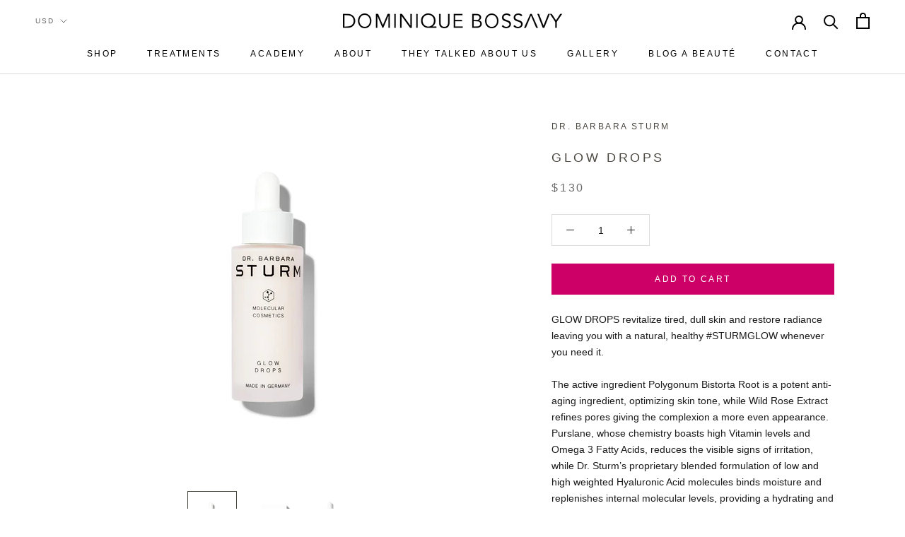

--- FILE ---
content_type: text/html; charset=utf-8
request_url: https://www.dominiquebossavy.com/it/products/glow-drops
body_size: 47765
content:



<!doctype html>

<html class="no-js" lang="it">
  <head>
    


    <meta charset="utf-8">
    <meta http-equiv="X-UA-Compatible" content="IE=edge,chrome=1">
    <!--<meta
      name="viewport"
      content="width=device-width, initial-scale=1.0, height=device-height, minimum-scale=1.0, user-scalable=0"
    >-->
    <meta name="viewport" content="width=device-width, initial-scale=1.0, height=device-height, minimum-scale=1.0, maximum-scale=5.0, user-scalable=yes">
    <meta name="theme-color" content="">

    <title>
      Glow Drops
      
      
       &ndash; Dominique Bossavy
    </title>
<meta name="description" content="GLOW DROPS revitalize tired, dull skin and restore radiance leaving you with a natural, healthy #STURMGLOW whenever you need it. The active ingredient Polygonum Bistorta Root is a potent anti-aging ingredient, optimizing skin tone, while Wild Rose Extract refines pores giving the complexion a more even appearance. Purs">

<link rel="canonical" href="https://www.dominiquebossavy.com/it/products/glow-drops"><link rel="shortcut icon" href="//www.dominiquebossavy.com/cdn/shop/files/Screen_Shot_2020-05-07_at_8.19.31_AM_32x32.png?v=1615320996" type="image/png"><meta property="og:type" content="product">
<meta property="og:title" content="Glow Drops">
<meta property="og:image" content="http://www.dominiquebossavy.com/cdn/shop/products/image_33ad9d71-780e-4d23-8d39-812d8178c8a6_grande.png?v=1572243362">
<meta property="og:image:secure_url" content="https://www.dominiquebossavy.com/cdn/shop/products/image_33ad9d71-780e-4d23-8d39-812d8178c8a6_grande.png?v=1572243362">
<meta property="og:image" content="http://www.dominiquebossavy.com/cdn/shop/products/image_8e3dcac0-3519-4351-974a-faf35c1275a6_grande.png?v=1572243362">
<meta property="og:image:secure_url" content="https://www.dominiquebossavy.com/cdn/shop/products/image_8e3dcac0-3519-4351-974a-faf35c1275a6_grande.png?v=1572243362">
<meta property="og:image" content="http://www.dominiquebossavy.com/cdn/shop/products/image_9c5c1ed7-cdc3-49c0-8c88-8b350ad37317_grande.png?v=1572243362">
<meta property="og:image:secure_url" content="https://www.dominiquebossavy.com/cdn/shop/products/image_9c5c1ed7-cdc3-49c0-8c88-8b350ad37317_grande.png?v=1572243362">
<meta property="product:price:amount" content="130.00">
  <meta property="product:price:currency" content="USD"><meta property="og:description" content="GLOW DROPS revitalize tired, dull skin and restore radiance leaving you with a natural, healthy #STURMGLOW whenever you need it. The active ingredient Polygonum Bistorta Root is a potent anti-aging ingredient, optimizing skin tone, while Wild Rose Extract refines pores giving the complexion a more even appearance. Purs">
<meta property="og:url" content="https://www.dominiquebossavy.com/it/products/glow-drops">
<meta property="og:site_name" content="Dominique Bossavy"><meta name="twitter:card" content="summary"><meta name="twitter:title" content="Glow Drops">
<meta name="twitter:description" content="GLOW DROPS revitalize tired, dull skin and restore radiance leaving you with a natural, healthy #STURMGLOW whenever you need it. The active ingredient Polygonum Bistorta Root is a potent anti-aging ingredient, optimizing skin tone, while Wild Rose Extract refines pores giving the complexion a more even appearance. Purslane, whose chemistry boasts high Vitamin levels and Omega 3 Fatty Acids, reduces the visible signs of irritation, while Dr. Sturm’s proprietary blended formulation of low and high weighted Hyaluronic Acid molecules binds moisture and replenishes internal molecular levels, providing a hydrating and plumping effect while supporting the skin’s natural barrier function. Optical Pigments give an instant shimmer to the skin. HOW TO USE  Place a pipette’s length in the palm of your hand and spread over the face, eye area, and neck, gently patting it in. Apply after moisturizer for a lit-from-within">
<meta name="twitter:image" content="https://www.dominiquebossavy.com/cdn/shop/products/image_33ad9d71-780e-4d23-8d39-812d8178c8a6_600x600_crop_center.png?v=1572243362">


    <script>window.performance && window.performance.mark && window.performance.mark('shopify.content_for_header.start');</script><meta id="shopify-digital-wallet" name="shopify-digital-wallet" content="/8123514951/digital_wallets/dialog">
<meta name="shopify-checkout-api-token" content="e15a34879faf871d243ffaffd4eaa491">
<link rel="alternate" hreflang="x-default" href="https://www.dominiquebossavy.com/products/glow-drops">
<link rel="alternate" hreflang="en" href="https://www.dominiquebossavy.com/products/glow-drops">
<link rel="alternate" hreflang="fr" href="https://www.dominiquebossavy.com/fr/products/glow-drops">
<link rel="alternate" hreflang="de" href="https://www.dominiquebossavy.com/de/products/glow-drops">
<link rel="alternate" hreflang="es" href="https://www.dominiquebossavy.com/es/products/glow-drops">
<link rel="alternate" hreflang="it" href="https://www.dominiquebossavy.com/it/products/glow-drops">
<link rel="alternate" hreflang="zh-Hans" href="https://www.dominiquebossavy.com/zh/products/glow-drops">
<link rel="alternate" hreflang="ar" href="https://www.dominiquebossavy.com/ar/products/glow-drops">
<link rel="alternate" hreflang="zh-Hans-AC" href="https://www.dominiquebossavy.com/zh/products/glow-drops">
<link rel="alternate" hreflang="zh-Hans-AD" href="https://www.dominiquebossavy.com/zh/products/glow-drops">
<link rel="alternate" hreflang="zh-Hans-AE" href="https://www.dominiquebossavy.com/zh/products/glow-drops">
<link rel="alternate" hreflang="zh-Hans-AF" href="https://www.dominiquebossavy.com/zh/products/glow-drops">
<link rel="alternate" hreflang="zh-Hans-AG" href="https://www.dominiquebossavy.com/zh/products/glow-drops">
<link rel="alternate" hreflang="zh-Hans-AI" href="https://www.dominiquebossavy.com/zh/products/glow-drops">
<link rel="alternate" hreflang="zh-Hans-AL" href="https://www.dominiquebossavy.com/zh/products/glow-drops">
<link rel="alternate" hreflang="zh-Hans-AM" href="https://www.dominiquebossavy.com/zh/products/glow-drops">
<link rel="alternate" hreflang="zh-Hans-AO" href="https://www.dominiquebossavy.com/zh/products/glow-drops">
<link rel="alternate" hreflang="zh-Hans-AR" href="https://www.dominiquebossavy.com/zh/products/glow-drops">
<link rel="alternate" hreflang="zh-Hans-AT" href="https://www.dominiquebossavy.com/zh/products/glow-drops">
<link rel="alternate" hreflang="zh-Hans-AU" href="https://www.dominiquebossavy.com/zh/products/glow-drops">
<link rel="alternate" hreflang="zh-Hans-AW" href="https://www.dominiquebossavy.com/zh/products/glow-drops">
<link rel="alternate" hreflang="zh-Hans-AX" href="https://www.dominiquebossavy.com/zh/products/glow-drops">
<link rel="alternate" hreflang="zh-Hans-AZ" href="https://www.dominiquebossavy.com/zh/products/glow-drops">
<link rel="alternate" hreflang="zh-Hans-BA" href="https://www.dominiquebossavy.com/zh/products/glow-drops">
<link rel="alternate" hreflang="zh-Hans-BB" href="https://www.dominiquebossavy.com/zh/products/glow-drops">
<link rel="alternate" hreflang="zh-Hans-BD" href="https://www.dominiquebossavy.com/zh/products/glow-drops">
<link rel="alternate" hreflang="zh-Hans-BE" href="https://www.dominiquebossavy.com/zh/products/glow-drops">
<link rel="alternate" hreflang="zh-Hans-BF" href="https://www.dominiquebossavy.com/zh/products/glow-drops">
<link rel="alternate" hreflang="zh-Hans-BG" href="https://www.dominiquebossavy.com/zh/products/glow-drops">
<link rel="alternate" hreflang="zh-Hans-BH" href="https://www.dominiquebossavy.com/zh/products/glow-drops">
<link rel="alternate" hreflang="zh-Hans-BI" href="https://www.dominiquebossavy.com/zh/products/glow-drops">
<link rel="alternate" hreflang="zh-Hans-BJ" href="https://www.dominiquebossavy.com/zh/products/glow-drops">
<link rel="alternate" hreflang="zh-Hans-BL" href="https://www.dominiquebossavy.com/zh/products/glow-drops">
<link rel="alternate" hreflang="zh-Hans-BM" href="https://www.dominiquebossavy.com/zh/products/glow-drops">
<link rel="alternate" hreflang="zh-Hans-BN" href="https://www.dominiquebossavy.com/zh/products/glow-drops">
<link rel="alternate" hreflang="zh-Hans-BO" href="https://www.dominiquebossavy.com/zh/products/glow-drops">
<link rel="alternate" hreflang="zh-Hans-BQ" href="https://www.dominiquebossavy.com/zh/products/glow-drops">
<link rel="alternate" hreflang="zh-Hans-BR" href="https://www.dominiquebossavy.com/zh/products/glow-drops">
<link rel="alternate" hreflang="zh-Hans-BS" href="https://www.dominiquebossavy.com/zh/products/glow-drops">
<link rel="alternate" hreflang="zh-Hans-BT" href="https://www.dominiquebossavy.com/zh/products/glow-drops">
<link rel="alternate" hreflang="zh-Hans-BW" href="https://www.dominiquebossavy.com/zh/products/glow-drops">
<link rel="alternate" hreflang="zh-Hans-BY" href="https://www.dominiquebossavy.com/zh/products/glow-drops">
<link rel="alternate" hreflang="zh-Hans-BZ" href="https://www.dominiquebossavy.com/zh/products/glow-drops">
<link rel="alternate" hreflang="zh-Hans-CA" href="https://www.dominiquebossavy.com/zh/products/glow-drops">
<link rel="alternate" hreflang="zh-Hans-CC" href="https://www.dominiquebossavy.com/zh/products/glow-drops">
<link rel="alternate" hreflang="zh-Hans-CD" href="https://www.dominiquebossavy.com/zh/products/glow-drops">
<link rel="alternate" hreflang="zh-Hans-CF" href="https://www.dominiquebossavy.com/zh/products/glow-drops">
<link rel="alternate" hreflang="zh-Hans-CG" href="https://www.dominiquebossavy.com/zh/products/glow-drops">
<link rel="alternate" hreflang="zh-Hans-CH" href="https://www.dominiquebossavy.com/zh/products/glow-drops">
<link rel="alternate" hreflang="zh-Hans-CI" href="https://www.dominiquebossavy.com/zh/products/glow-drops">
<link rel="alternate" hreflang="zh-Hans-CK" href="https://www.dominiquebossavy.com/zh/products/glow-drops">
<link rel="alternate" hreflang="zh-Hans-CL" href="https://www.dominiquebossavy.com/zh/products/glow-drops">
<link rel="alternate" hreflang="zh-Hans-CM" href="https://www.dominiquebossavy.com/zh/products/glow-drops">
<link rel="alternate" hreflang="zh-Hans-CN" href="https://www.dominiquebossavy.com/zh/products/glow-drops">
<link rel="alternate" hreflang="zh-Hans-CO" href="https://www.dominiquebossavy.com/zh/products/glow-drops">
<link rel="alternate" hreflang="zh-Hans-CR" href="https://www.dominiquebossavy.com/zh/products/glow-drops">
<link rel="alternate" hreflang="zh-Hans-CV" href="https://www.dominiquebossavy.com/zh/products/glow-drops">
<link rel="alternate" hreflang="zh-Hans-CW" href="https://www.dominiquebossavy.com/zh/products/glow-drops">
<link rel="alternate" hreflang="zh-Hans-CX" href="https://www.dominiquebossavy.com/zh/products/glow-drops">
<link rel="alternate" hreflang="zh-Hans-CY" href="https://www.dominiquebossavy.com/zh/products/glow-drops">
<link rel="alternate" hreflang="zh-Hans-CZ" href="https://www.dominiquebossavy.com/zh/products/glow-drops">
<link rel="alternate" hreflang="zh-Hans-DE" href="https://www.dominiquebossavy.com/zh/products/glow-drops">
<link rel="alternate" hreflang="zh-Hans-DJ" href="https://www.dominiquebossavy.com/zh/products/glow-drops">
<link rel="alternate" hreflang="zh-Hans-DK" href="https://www.dominiquebossavy.com/zh/products/glow-drops">
<link rel="alternate" hreflang="zh-Hans-DM" href="https://www.dominiquebossavy.com/zh/products/glow-drops">
<link rel="alternate" hreflang="zh-Hans-DO" href="https://www.dominiquebossavy.com/zh/products/glow-drops">
<link rel="alternate" hreflang="zh-Hans-DZ" href="https://www.dominiquebossavy.com/zh/products/glow-drops">
<link rel="alternate" hreflang="zh-Hans-EC" href="https://www.dominiquebossavy.com/zh/products/glow-drops">
<link rel="alternate" hreflang="zh-Hans-EE" href="https://www.dominiquebossavy.com/zh/products/glow-drops">
<link rel="alternate" hreflang="zh-Hans-EG" href="https://www.dominiquebossavy.com/zh/products/glow-drops">
<link rel="alternate" hreflang="zh-Hans-EH" href="https://www.dominiquebossavy.com/zh/products/glow-drops">
<link rel="alternate" hreflang="zh-Hans-ER" href="https://www.dominiquebossavy.com/zh/products/glow-drops">
<link rel="alternate" hreflang="zh-Hans-ES" href="https://www.dominiquebossavy.com/zh/products/glow-drops">
<link rel="alternate" hreflang="zh-Hans-ET" href="https://www.dominiquebossavy.com/zh/products/glow-drops">
<link rel="alternate" hreflang="zh-Hans-FI" href="https://www.dominiquebossavy.com/zh/products/glow-drops">
<link rel="alternate" hreflang="zh-Hans-FJ" href="https://www.dominiquebossavy.com/zh/products/glow-drops">
<link rel="alternate" hreflang="zh-Hans-FK" href="https://www.dominiquebossavy.com/zh/products/glow-drops">
<link rel="alternate" hreflang="zh-Hans-FO" href="https://www.dominiquebossavy.com/zh/products/glow-drops">
<link rel="alternate" hreflang="zh-Hans-FR" href="https://www.dominiquebossavy.com/zh/products/glow-drops">
<link rel="alternate" hreflang="zh-Hans-GA" href="https://www.dominiquebossavy.com/zh/products/glow-drops">
<link rel="alternate" hreflang="zh-Hans-GB" href="https://www.dominiquebossavy.com/zh/products/glow-drops">
<link rel="alternate" hreflang="zh-Hans-GD" href="https://www.dominiquebossavy.com/zh/products/glow-drops">
<link rel="alternate" hreflang="zh-Hans-GE" href="https://www.dominiquebossavy.com/zh/products/glow-drops">
<link rel="alternate" hreflang="zh-Hans-GF" href="https://www.dominiquebossavy.com/zh/products/glow-drops">
<link rel="alternate" hreflang="zh-Hans-GG" href="https://www.dominiquebossavy.com/zh/products/glow-drops">
<link rel="alternate" hreflang="zh-Hans-GH" href="https://www.dominiquebossavy.com/zh/products/glow-drops">
<link rel="alternate" hreflang="zh-Hans-GI" href="https://www.dominiquebossavy.com/zh/products/glow-drops">
<link rel="alternate" hreflang="zh-Hans-GL" href="https://www.dominiquebossavy.com/zh/products/glow-drops">
<link rel="alternate" hreflang="zh-Hans-GM" href="https://www.dominiquebossavy.com/zh/products/glow-drops">
<link rel="alternate" hreflang="zh-Hans-GN" href="https://www.dominiquebossavy.com/zh/products/glow-drops">
<link rel="alternate" hreflang="zh-Hans-GP" href="https://www.dominiquebossavy.com/zh/products/glow-drops">
<link rel="alternate" hreflang="zh-Hans-GQ" href="https://www.dominiquebossavy.com/zh/products/glow-drops">
<link rel="alternate" hreflang="zh-Hans-GR" href="https://www.dominiquebossavy.com/zh/products/glow-drops">
<link rel="alternate" hreflang="zh-Hans-GS" href="https://www.dominiquebossavy.com/zh/products/glow-drops">
<link rel="alternate" hreflang="zh-Hans-GT" href="https://www.dominiquebossavy.com/zh/products/glow-drops">
<link rel="alternate" hreflang="zh-Hans-GW" href="https://www.dominiquebossavy.com/zh/products/glow-drops">
<link rel="alternate" hreflang="zh-Hans-GY" href="https://www.dominiquebossavy.com/zh/products/glow-drops">
<link rel="alternate" hreflang="zh-Hans-HK" href="https://www.dominiquebossavy.com/zh/products/glow-drops">
<link rel="alternate" hreflang="zh-Hans-HN" href="https://www.dominiquebossavy.com/zh/products/glow-drops">
<link rel="alternate" hreflang="zh-Hans-HR" href="https://www.dominiquebossavy.com/zh/products/glow-drops">
<link rel="alternate" hreflang="zh-Hans-HT" href="https://www.dominiquebossavy.com/zh/products/glow-drops">
<link rel="alternate" hreflang="zh-Hans-HU" href="https://www.dominiquebossavy.com/zh/products/glow-drops">
<link rel="alternate" hreflang="zh-Hans-ID" href="https://www.dominiquebossavy.com/zh/products/glow-drops">
<link rel="alternate" hreflang="zh-Hans-IE" href="https://www.dominiquebossavy.com/zh/products/glow-drops">
<link rel="alternate" hreflang="zh-Hans-IL" href="https://www.dominiquebossavy.com/zh/products/glow-drops">
<link rel="alternate" hreflang="zh-Hans-IM" href="https://www.dominiquebossavy.com/zh/products/glow-drops">
<link rel="alternate" hreflang="zh-Hans-IN" href="https://www.dominiquebossavy.com/zh/products/glow-drops">
<link rel="alternate" hreflang="zh-Hans-IO" href="https://www.dominiquebossavy.com/zh/products/glow-drops">
<link rel="alternate" hreflang="zh-Hans-IQ" href="https://www.dominiquebossavy.com/zh/products/glow-drops">
<link rel="alternate" hreflang="zh-Hans-IS" href="https://www.dominiquebossavy.com/zh/products/glow-drops">
<link rel="alternate" hreflang="zh-Hans-IT" href="https://www.dominiquebossavy.com/zh/products/glow-drops">
<link rel="alternate" hreflang="zh-Hans-JE" href="https://www.dominiquebossavy.com/zh/products/glow-drops">
<link rel="alternate" hreflang="zh-Hans-JM" href="https://www.dominiquebossavy.com/zh/products/glow-drops">
<link rel="alternate" hreflang="zh-Hans-JO" href="https://www.dominiquebossavy.com/zh/products/glow-drops">
<link rel="alternate" hreflang="zh-Hans-JP" href="https://www.dominiquebossavy.com/zh/products/glow-drops">
<link rel="alternate" hreflang="zh-Hans-KE" href="https://www.dominiquebossavy.com/zh/products/glow-drops">
<link rel="alternate" hreflang="zh-Hans-KG" href="https://www.dominiquebossavy.com/zh/products/glow-drops">
<link rel="alternate" hreflang="zh-Hans-KH" href="https://www.dominiquebossavy.com/zh/products/glow-drops">
<link rel="alternate" hreflang="zh-Hans-KI" href="https://www.dominiquebossavy.com/zh/products/glow-drops">
<link rel="alternate" hreflang="zh-Hans-KM" href="https://www.dominiquebossavy.com/zh/products/glow-drops">
<link rel="alternate" hreflang="zh-Hans-KN" href="https://www.dominiquebossavy.com/zh/products/glow-drops">
<link rel="alternate" hreflang="zh-Hans-KR" href="https://www.dominiquebossavy.com/zh/products/glow-drops">
<link rel="alternate" hreflang="zh-Hans-KW" href="https://www.dominiquebossavy.com/zh/products/glow-drops">
<link rel="alternate" hreflang="zh-Hans-KY" href="https://www.dominiquebossavy.com/zh/products/glow-drops">
<link rel="alternate" hreflang="zh-Hans-KZ" href="https://www.dominiquebossavy.com/zh/products/glow-drops">
<link rel="alternate" hreflang="zh-Hans-LA" href="https://www.dominiquebossavy.com/zh/products/glow-drops">
<link rel="alternate" hreflang="zh-Hans-LB" href="https://www.dominiquebossavy.com/zh/products/glow-drops">
<link rel="alternate" hreflang="zh-Hans-LC" href="https://www.dominiquebossavy.com/zh/products/glow-drops">
<link rel="alternate" hreflang="zh-Hans-LI" href="https://www.dominiquebossavy.com/zh/products/glow-drops">
<link rel="alternate" hreflang="zh-Hans-LK" href="https://www.dominiquebossavy.com/zh/products/glow-drops">
<link rel="alternate" hreflang="zh-Hans-LR" href="https://www.dominiquebossavy.com/zh/products/glow-drops">
<link rel="alternate" hreflang="zh-Hans-LS" href="https://www.dominiquebossavy.com/zh/products/glow-drops">
<link rel="alternate" hreflang="zh-Hans-LT" href="https://www.dominiquebossavy.com/zh/products/glow-drops">
<link rel="alternate" hreflang="zh-Hans-LU" href="https://www.dominiquebossavy.com/zh/products/glow-drops">
<link rel="alternate" hreflang="zh-Hans-LV" href="https://www.dominiquebossavy.com/zh/products/glow-drops">
<link rel="alternate" hreflang="zh-Hans-LY" href="https://www.dominiquebossavy.com/zh/products/glow-drops">
<link rel="alternate" hreflang="zh-Hans-MA" href="https://www.dominiquebossavy.com/zh/products/glow-drops">
<link rel="alternate" hreflang="zh-Hans-MC" href="https://www.dominiquebossavy.com/zh/products/glow-drops">
<link rel="alternate" hreflang="zh-Hans-MD" href="https://www.dominiquebossavy.com/zh/products/glow-drops">
<link rel="alternate" hreflang="zh-Hans-ME" href="https://www.dominiquebossavy.com/zh/products/glow-drops">
<link rel="alternate" hreflang="zh-Hans-MF" href="https://www.dominiquebossavy.com/zh/products/glow-drops">
<link rel="alternate" hreflang="zh-Hans-MG" href="https://www.dominiquebossavy.com/zh/products/glow-drops">
<link rel="alternate" hreflang="zh-Hans-MK" href="https://www.dominiquebossavy.com/zh/products/glow-drops">
<link rel="alternate" hreflang="zh-Hans-ML" href="https://www.dominiquebossavy.com/zh/products/glow-drops">
<link rel="alternate" hreflang="zh-Hans-MM" href="https://www.dominiquebossavy.com/zh/products/glow-drops">
<link rel="alternate" hreflang="zh-Hans-MN" href="https://www.dominiquebossavy.com/zh/products/glow-drops">
<link rel="alternate" hreflang="zh-Hans-MO" href="https://www.dominiquebossavy.com/zh/products/glow-drops">
<link rel="alternate" hreflang="zh-Hans-MQ" href="https://www.dominiquebossavy.com/zh/products/glow-drops">
<link rel="alternate" hreflang="zh-Hans-MR" href="https://www.dominiquebossavy.com/zh/products/glow-drops">
<link rel="alternate" hreflang="zh-Hans-MS" href="https://www.dominiquebossavy.com/zh/products/glow-drops">
<link rel="alternate" hreflang="zh-Hans-MT" href="https://www.dominiquebossavy.com/zh/products/glow-drops">
<link rel="alternate" hreflang="zh-Hans-MU" href="https://www.dominiquebossavy.com/zh/products/glow-drops">
<link rel="alternate" hreflang="zh-Hans-MV" href="https://www.dominiquebossavy.com/zh/products/glow-drops">
<link rel="alternate" hreflang="zh-Hans-MW" href="https://www.dominiquebossavy.com/zh/products/glow-drops">
<link rel="alternate" hreflang="zh-Hans-MX" href="https://www.dominiquebossavy.com/zh/products/glow-drops">
<link rel="alternate" hreflang="zh-Hans-MY" href="https://www.dominiquebossavy.com/zh/products/glow-drops">
<link rel="alternate" hreflang="zh-Hans-MZ" href="https://www.dominiquebossavy.com/zh/products/glow-drops">
<link rel="alternate" hreflang="zh-Hans-NA" href="https://www.dominiquebossavy.com/zh/products/glow-drops">
<link rel="alternate" hreflang="zh-Hans-NC" href="https://www.dominiquebossavy.com/zh/products/glow-drops">
<link rel="alternate" hreflang="zh-Hans-NE" href="https://www.dominiquebossavy.com/zh/products/glow-drops">
<link rel="alternate" hreflang="zh-Hans-NF" href="https://www.dominiquebossavy.com/zh/products/glow-drops">
<link rel="alternate" hreflang="zh-Hans-NG" href="https://www.dominiquebossavy.com/zh/products/glow-drops">
<link rel="alternate" hreflang="zh-Hans-NI" href="https://www.dominiquebossavy.com/zh/products/glow-drops">
<link rel="alternate" hreflang="zh-Hans-NL" href="https://www.dominiquebossavy.com/zh/products/glow-drops">
<link rel="alternate" hreflang="zh-Hans-NO" href="https://www.dominiquebossavy.com/zh/products/glow-drops">
<link rel="alternate" hreflang="zh-Hans-NP" href="https://www.dominiquebossavy.com/zh/products/glow-drops">
<link rel="alternate" hreflang="zh-Hans-NR" href="https://www.dominiquebossavy.com/zh/products/glow-drops">
<link rel="alternate" hreflang="zh-Hans-NU" href="https://www.dominiquebossavy.com/zh/products/glow-drops">
<link rel="alternate" hreflang="zh-Hans-NZ" href="https://www.dominiquebossavy.com/zh/products/glow-drops">
<link rel="alternate" hreflang="zh-Hans-OM" href="https://www.dominiquebossavy.com/zh/products/glow-drops">
<link rel="alternate" hreflang="zh-Hans-PA" href="https://www.dominiquebossavy.com/zh/products/glow-drops">
<link rel="alternate" hreflang="zh-Hans-PE" href="https://www.dominiquebossavy.com/zh/products/glow-drops">
<link rel="alternate" hreflang="zh-Hans-PF" href="https://www.dominiquebossavy.com/zh/products/glow-drops">
<link rel="alternate" hreflang="zh-Hans-PG" href="https://www.dominiquebossavy.com/zh/products/glow-drops">
<link rel="alternate" hreflang="zh-Hans-PH" href="https://www.dominiquebossavy.com/zh/products/glow-drops">
<link rel="alternate" hreflang="zh-Hans-PK" href="https://www.dominiquebossavy.com/zh/products/glow-drops">
<link rel="alternate" hreflang="zh-Hans-PL" href="https://www.dominiquebossavy.com/zh/products/glow-drops">
<link rel="alternate" hreflang="zh-Hans-PM" href="https://www.dominiquebossavy.com/zh/products/glow-drops">
<link rel="alternate" hreflang="zh-Hans-PN" href="https://www.dominiquebossavy.com/zh/products/glow-drops">
<link rel="alternate" hreflang="zh-Hans-PS" href="https://www.dominiquebossavy.com/zh/products/glow-drops">
<link rel="alternate" hreflang="zh-Hans-PT" href="https://www.dominiquebossavy.com/zh/products/glow-drops">
<link rel="alternate" hreflang="zh-Hans-PY" href="https://www.dominiquebossavy.com/zh/products/glow-drops">
<link rel="alternate" hreflang="zh-Hans-QA" href="https://www.dominiquebossavy.com/zh/products/glow-drops">
<link rel="alternate" hreflang="zh-Hans-RE" href="https://www.dominiquebossavy.com/zh/products/glow-drops">
<link rel="alternate" hreflang="zh-Hans-RO" href="https://www.dominiquebossavy.com/zh/products/glow-drops">
<link rel="alternate" hreflang="zh-Hans-RS" href="https://www.dominiquebossavy.com/zh/products/glow-drops">
<link rel="alternate" hreflang="zh-Hans-RU" href="https://www.dominiquebossavy.com/zh/products/glow-drops">
<link rel="alternate" hreflang="zh-Hans-RW" href="https://www.dominiquebossavy.com/zh/products/glow-drops">
<link rel="alternate" hreflang="zh-Hans-SA" href="https://www.dominiquebossavy.com/zh/products/glow-drops">
<link rel="alternate" hreflang="zh-Hans-SB" href="https://www.dominiquebossavy.com/zh/products/glow-drops">
<link rel="alternate" hreflang="zh-Hans-SC" href="https://www.dominiquebossavy.com/zh/products/glow-drops">
<link rel="alternate" hreflang="zh-Hans-SD" href="https://www.dominiquebossavy.com/zh/products/glow-drops">
<link rel="alternate" hreflang="zh-Hans-SE" href="https://www.dominiquebossavy.com/zh/products/glow-drops">
<link rel="alternate" hreflang="zh-Hans-SG" href="https://www.dominiquebossavy.com/zh/products/glow-drops">
<link rel="alternate" hreflang="zh-Hans-SH" href="https://www.dominiquebossavy.com/zh/products/glow-drops">
<link rel="alternate" hreflang="zh-Hans-SI" href="https://www.dominiquebossavy.com/zh/products/glow-drops">
<link rel="alternate" hreflang="zh-Hans-SJ" href="https://www.dominiquebossavy.com/zh/products/glow-drops">
<link rel="alternate" hreflang="zh-Hans-SK" href="https://www.dominiquebossavy.com/zh/products/glow-drops">
<link rel="alternate" hreflang="zh-Hans-SL" href="https://www.dominiquebossavy.com/zh/products/glow-drops">
<link rel="alternate" hreflang="zh-Hans-SM" href="https://www.dominiquebossavy.com/zh/products/glow-drops">
<link rel="alternate" hreflang="zh-Hans-SN" href="https://www.dominiquebossavy.com/zh/products/glow-drops">
<link rel="alternate" hreflang="zh-Hans-SO" href="https://www.dominiquebossavy.com/zh/products/glow-drops">
<link rel="alternate" hreflang="zh-Hans-SR" href="https://www.dominiquebossavy.com/zh/products/glow-drops">
<link rel="alternate" hreflang="zh-Hans-SS" href="https://www.dominiquebossavy.com/zh/products/glow-drops">
<link rel="alternate" hreflang="zh-Hans-ST" href="https://www.dominiquebossavy.com/zh/products/glow-drops">
<link rel="alternate" hreflang="zh-Hans-SV" href="https://www.dominiquebossavy.com/zh/products/glow-drops">
<link rel="alternate" hreflang="zh-Hans-SX" href="https://www.dominiquebossavy.com/zh/products/glow-drops">
<link rel="alternate" hreflang="zh-Hans-SZ" href="https://www.dominiquebossavy.com/zh/products/glow-drops">
<link rel="alternate" hreflang="zh-Hans-TA" href="https://www.dominiquebossavy.com/zh/products/glow-drops">
<link rel="alternate" hreflang="zh-Hans-TC" href="https://www.dominiquebossavy.com/zh/products/glow-drops">
<link rel="alternate" hreflang="zh-Hans-TD" href="https://www.dominiquebossavy.com/zh/products/glow-drops">
<link rel="alternate" hreflang="zh-Hans-TF" href="https://www.dominiquebossavy.com/zh/products/glow-drops">
<link rel="alternate" hreflang="zh-Hans-TG" href="https://www.dominiquebossavy.com/zh/products/glow-drops">
<link rel="alternate" hreflang="zh-Hans-TH" href="https://www.dominiquebossavy.com/zh/products/glow-drops">
<link rel="alternate" hreflang="zh-Hans-TJ" href="https://www.dominiquebossavy.com/zh/products/glow-drops">
<link rel="alternate" hreflang="zh-Hans-TK" href="https://www.dominiquebossavy.com/zh/products/glow-drops">
<link rel="alternate" hreflang="zh-Hans-TL" href="https://www.dominiquebossavy.com/zh/products/glow-drops">
<link rel="alternate" hreflang="zh-Hans-TM" href="https://www.dominiquebossavy.com/zh/products/glow-drops">
<link rel="alternate" hreflang="zh-Hans-TN" href="https://www.dominiquebossavy.com/zh/products/glow-drops">
<link rel="alternate" hreflang="zh-Hans-TO" href="https://www.dominiquebossavy.com/zh/products/glow-drops">
<link rel="alternate" hreflang="zh-Hans-TR" href="https://www.dominiquebossavy.com/zh/products/glow-drops">
<link rel="alternate" hreflang="zh-Hans-TT" href="https://www.dominiquebossavy.com/zh/products/glow-drops">
<link rel="alternate" hreflang="zh-Hans-TV" href="https://www.dominiquebossavy.com/zh/products/glow-drops">
<link rel="alternate" hreflang="zh-Hans-TW" href="https://www.dominiquebossavy.com/zh/products/glow-drops">
<link rel="alternate" hreflang="zh-Hans-TZ" href="https://www.dominiquebossavy.com/zh/products/glow-drops">
<link rel="alternate" hreflang="zh-Hans-UA" href="https://www.dominiquebossavy.com/zh/products/glow-drops">
<link rel="alternate" hreflang="zh-Hans-UG" href="https://www.dominiquebossavy.com/zh/products/glow-drops">
<link rel="alternate" hreflang="zh-Hans-UM" href="https://www.dominiquebossavy.com/zh/products/glow-drops">
<link rel="alternate" hreflang="zh-Hans-US" href="https://www.dominiquebossavy.com/zh/products/glow-drops">
<link rel="alternate" hreflang="zh-Hans-UY" href="https://www.dominiquebossavy.com/zh/products/glow-drops">
<link rel="alternate" hreflang="zh-Hans-UZ" href="https://www.dominiquebossavy.com/zh/products/glow-drops">
<link rel="alternate" hreflang="zh-Hans-VA" href="https://www.dominiquebossavy.com/zh/products/glow-drops">
<link rel="alternate" hreflang="zh-Hans-VC" href="https://www.dominiquebossavy.com/zh/products/glow-drops">
<link rel="alternate" hreflang="zh-Hans-VE" href="https://www.dominiquebossavy.com/zh/products/glow-drops">
<link rel="alternate" hreflang="zh-Hans-VG" href="https://www.dominiquebossavy.com/zh/products/glow-drops">
<link rel="alternate" hreflang="zh-Hans-VN" href="https://www.dominiquebossavy.com/zh/products/glow-drops">
<link rel="alternate" hreflang="zh-Hans-VU" href="https://www.dominiquebossavy.com/zh/products/glow-drops">
<link rel="alternate" hreflang="zh-Hans-WF" href="https://www.dominiquebossavy.com/zh/products/glow-drops">
<link rel="alternate" hreflang="zh-Hans-WS" href="https://www.dominiquebossavy.com/zh/products/glow-drops">
<link rel="alternate" hreflang="zh-Hans-XK" href="https://www.dominiquebossavy.com/zh/products/glow-drops">
<link rel="alternate" hreflang="zh-Hans-YE" href="https://www.dominiquebossavy.com/zh/products/glow-drops">
<link rel="alternate" hreflang="zh-Hans-YT" href="https://www.dominiquebossavy.com/zh/products/glow-drops">
<link rel="alternate" hreflang="zh-Hans-ZA" href="https://www.dominiquebossavy.com/zh/products/glow-drops">
<link rel="alternate" hreflang="zh-Hans-ZM" href="https://www.dominiquebossavy.com/zh/products/glow-drops">
<link rel="alternate" hreflang="zh-Hans-ZW" href="https://www.dominiquebossavy.com/zh/products/glow-drops">
<link rel="alternate" type="application/json+oembed" href="https://www.dominiquebossavy.com/it/products/glow-drops.oembed">
<script async="async" src="/checkouts/internal/preloads.js?locale=it-US"></script>
<link rel="preconnect" href="https://shop.app" crossorigin="anonymous">
<script async="async" src="https://shop.app/checkouts/internal/preloads.js?locale=it-US&shop_id=8123514951" crossorigin="anonymous"></script>
<script id="apple-pay-shop-capabilities" type="application/json">{"shopId":8123514951,"countryCode":"US","currencyCode":"USD","merchantCapabilities":["supports3DS"],"merchantId":"gid:\/\/shopify\/Shop\/8123514951","merchantName":"Dominique Bossavy","requiredBillingContactFields":["postalAddress","email"],"requiredShippingContactFields":["postalAddress","email"],"shippingType":"shipping","supportedNetworks":["visa","masterCard","amex","discover","elo","jcb"],"total":{"type":"pending","label":"Dominique Bossavy","amount":"1.00"},"shopifyPaymentsEnabled":true,"supportsSubscriptions":true}</script>
<script id="shopify-features" type="application/json">{"accessToken":"e15a34879faf871d243ffaffd4eaa491","betas":["rich-media-storefront-analytics"],"domain":"www.dominiquebossavy.com","predictiveSearch":true,"shopId":8123514951,"locale":"it"}</script>
<script>var Shopify = Shopify || {};
Shopify.shop = "dominiquebossavy.myshopify.com";
Shopify.locale = "it";
Shopify.currency = {"active":"USD","rate":"1.0"};
Shopify.country = "US";
Shopify.theme = {"name":"Prestige Theme fix - ADA - Jas","id":124880912455,"schema_name":"Prestige","schema_version":"4.4.3","theme_store_id":855,"role":"main"};
Shopify.theme.handle = "null";
Shopify.theme.style = {"id":null,"handle":null};
Shopify.cdnHost = "www.dominiquebossavy.com/cdn";
Shopify.routes = Shopify.routes || {};
Shopify.routes.root = "/it/";</script>
<script type="module">!function(o){(o.Shopify=o.Shopify||{}).modules=!0}(window);</script>
<script>!function(o){function n(){var o=[];function n(){o.push(Array.prototype.slice.apply(arguments))}return n.q=o,n}var t=o.Shopify=o.Shopify||{};t.loadFeatures=n(),t.autoloadFeatures=n()}(window);</script>
<script>
  window.ShopifyPay = window.ShopifyPay || {};
  window.ShopifyPay.apiHost = "shop.app\/pay";
  window.ShopifyPay.redirectState = null;
</script>
<script id="shop-js-analytics" type="application/json">{"pageType":"product"}</script>
<script defer="defer" async type="module" src="//www.dominiquebossavy.com/cdn/shopifycloud/shop-js/modules/v2/client.init-shop-cart-sync_B0kkjBRt.it.esm.js"></script>
<script defer="defer" async type="module" src="//www.dominiquebossavy.com/cdn/shopifycloud/shop-js/modules/v2/chunk.common_AgTufRUD.esm.js"></script>
<script type="module">
  await import("//www.dominiquebossavy.com/cdn/shopifycloud/shop-js/modules/v2/client.init-shop-cart-sync_B0kkjBRt.it.esm.js");
await import("//www.dominiquebossavy.com/cdn/shopifycloud/shop-js/modules/v2/chunk.common_AgTufRUD.esm.js");

  window.Shopify.SignInWithShop?.initShopCartSync?.({"fedCMEnabled":true,"windoidEnabled":true});

</script>
<script>
  window.Shopify = window.Shopify || {};
  if (!window.Shopify.featureAssets) window.Shopify.featureAssets = {};
  window.Shopify.featureAssets['shop-js'] = {"shop-cart-sync":["modules/v2/client.shop-cart-sync_XOjUULQV.it.esm.js","modules/v2/chunk.common_AgTufRUD.esm.js"],"init-fed-cm":["modules/v2/client.init-fed-cm_CFGyCp6W.it.esm.js","modules/v2/chunk.common_AgTufRUD.esm.js"],"shop-button":["modules/v2/client.shop-button_D8PBjgvE.it.esm.js","modules/v2/chunk.common_AgTufRUD.esm.js"],"shop-cash-offers":["modules/v2/client.shop-cash-offers_UU-Uz0VT.it.esm.js","modules/v2/chunk.common_AgTufRUD.esm.js","modules/v2/chunk.modal_B6cKP347.esm.js"],"init-windoid":["modules/v2/client.init-windoid_DoFDvLIZ.it.esm.js","modules/v2/chunk.common_AgTufRUD.esm.js"],"shop-toast-manager":["modules/v2/client.shop-toast-manager_B4ykeoIZ.it.esm.js","modules/v2/chunk.common_AgTufRUD.esm.js"],"init-shop-email-lookup-coordinator":["modules/v2/client.init-shop-email-lookup-coordinator_CSPRSD92.it.esm.js","modules/v2/chunk.common_AgTufRUD.esm.js"],"init-shop-cart-sync":["modules/v2/client.init-shop-cart-sync_B0kkjBRt.it.esm.js","modules/v2/chunk.common_AgTufRUD.esm.js"],"avatar":["modules/v2/client.avatar_BTnouDA3.it.esm.js"],"pay-button":["modules/v2/client.pay-button_CPiJlQ5G.it.esm.js","modules/v2/chunk.common_AgTufRUD.esm.js"],"init-customer-accounts":["modules/v2/client.init-customer-accounts_C_Urp9Ri.it.esm.js","modules/v2/client.shop-login-button_BPreIq_c.it.esm.js","modules/v2/chunk.common_AgTufRUD.esm.js","modules/v2/chunk.modal_B6cKP347.esm.js"],"init-shop-for-new-customer-accounts":["modules/v2/client.init-shop-for-new-customer-accounts_Yq_StG--.it.esm.js","modules/v2/client.shop-login-button_BPreIq_c.it.esm.js","modules/v2/chunk.common_AgTufRUD.esm.js","modules/v2/chunk.modal_B6cKP347.esm.js"],"shop-login-button":["modules/v2/client.shop-login-button_BPreIq_c.it.esm.js","modules/v2/chunk.common_AgTufRUD.esm.js","modules/v2/chunk.modal_B6cKP347.esm.js"],"init-customer-accounts-sign-up":["modules/v2/client.init-customer-accounts-sign-up_DwpZPwLB.it.esm.js","modules/v2/client.shop-login-button_BPreIq_c.it.esm.js","modules/v2/chunk.common_AgTufRUD.esm.js","modules/v2/chunk.modal_B6cKP347.esm.js"],"shop-follow-button":["modules/v2/client.shop-follow-button_DF4PngeR.it.esm.js","modules/v2/chunk.common_AgTufRUD.esm.js","modules/v2/chunk.modal_B6cKP347.esm.js"],"checkout-modal":["modules/v2/client.checkout-modal_oq8wp8Y_.it.esm.js","modules/v2/chunk.common_AgTufRUD.esm.js","modules/v2/chunk.modal_B6cKP347.esm.js"],"lead-capture":["modules/v2/client.lead-capture_gcFup1jy.it.esm.js","modules/v2/chunk.common_AgTufRUD.esm.js","modules/v2/chunk.modal_B6cKP347.esm.js"],"shop-login":["modules/v2/client.shop-login_DiId8eKP.it.esm.js","modules/v2/chunk.common_AgTufRUD.esm.js","modules/v2/chunk.modal_B6cKP347.esm.js"],"payment-terms":["modules/v2/client.payment-terms_DTfZn2x7.it.esm.js","modules/v2/chunk.common_AgTufRUD.esm.js","modules/v2/chunk.modal_B6cKP347.esm.js"]};
</script>
<script>(function() {
  var isLoaded = false;
  function asyncLoad() {
    if (isLoaded) return;
    isLoaded = true;
    var urls = ["https:\/\/pandaapps.in\/apps\/languagepanda\/dist\/js\/language-pandav2.js?shop=dominiquebossavy.myshopify.com"];
    for (var i = 0; i < urls.length; i++) {
      var s = document.createElement('script');
      s.type = 'text/javascript';
      s.async = true;
      s.src = urls[i];
      var x = document.getElementsByTagName('script')[0];
      x.parentNode.insertBefore(s, x);
    }
  };
  if(window.attachEvent) {
    window.attachEvent('onload', asyncLoad);
  } else {
    window.addEventListener('load', asyncLoad, false);
  }
})();</script>
<script id="__st">var __st={"a":8123514951,"offset":-21600,"reqid":"012fce0a-e27f-4cb7-9af5-a74fed9b84e7-1768635506","pageurl":"www.dominiquebossavy.com\/it\/products\/glow-drops","u":"7f58a525cee2","p":"product","rtyp":"product","rid":4325876531271};</script>
<script>window.ShopifyPaypalV4VisibilityTracking = true;</script>
<script id="captcha-bootstrap">!function(){'use strict';const t='contact',e='account',n='new_comment',o=[[t,t],['blogs',n],['comments',n],[t,'customer']],c=[[e,'customer_login'],[e,'guest_login'],[e,'recover_customer_password'],[e,'create_customer']],r=t=>t.map((([t,e])=>`form[action*='/${t}']:not([data-nocaptcha='true']) input[name='form_type'][value='${e}']`)).join(','),a=t=>()=>t?[...document.querySelectorAll(t)].map((t=>t.form)):[];function s(){const t=[...o],e=r(t);return a(e)}const i='password',u='form_key',d=['recaptcha-v3-token','g-recaptcha-response','h-captcha-response',i],f=()=>{try{return window.sessionStorage}catch{return}},m='__shopify_v',_=t=>t.elements[u];function p(t,e,n=!1){try{const o=window.sessionStorage,c=JSON.parse(o.getItem(e)),{data:r}=function(t){const{data:e,action:n}=t;return t[m]||n?{data:e,action:n}:{data:t,action:n}}(c);for(const[e,n]of Object.entries(r))t.elements[e]&&(t.elements[e].value=n);n&&o.removeItem(e)}catch(o){console.error('form repopulation failed',{error:o})}}const l='form_type',E='cptcha';function T(t){t.dataset[E]=!0}const w=window,h=w.document,L='Shopify',v='ce_forms',y='captcha';let A=!1;((t,e)=>{const n=(g='f06e6c50-85a8-45c8-87d0-21a2b65856fe',I='https://cdn.shopify.com/shopifycloud/storefront-forms-hcaptcha/ce_storefront_forms_captcha_hcaptcha.v1.5.2.iife.js',D={infoText:'Protetto da hCaptcha',privacyText:'Privacy',termsText:'Termini'},(t,e,n)=>{const o=w[L][v],c=o.bindForm;if(c)return c(t,g,e,D).then(n);var r;o.q.push([[t,g,e,D],n]),r=I,A||(h.body.append(Object.assign(h.createElement('script'),{id:'captcha-provider',async:!0,src:r})),A=!0)});var g,I,D;w[L]=w[L]||{},w[L][v]=w[L][v]||{},w[L][v].q=[],w[L][y]=w[L][y]||{},w[L][y].protect=function(t,e){n(t,void 0,e),T(t)},Object.freeze(w[L][y]),function(t,e,n,w,h,L){const[v,y,A,g]=function(t,e,n){const i=e?o:[],u=t?c:[],d=[...i,...u],f=r(d),m=r(i),_=r(d.filter((([t,e])=>n.includes(e))));return[a(f),a(m),a(_),s()]}(w,h,L),I=t=>{const e=t.target;return e instanceof HTMLFormElement?e:e&&e.form},D=t=>v().includes(t);t.addEventListener('submit',(t=>{const e=I(t);if(!e)return;const n=D(e)&&!e.dataset.hcaptchaBound&&!e.dataset.recaptchaBound,o=_(e),c=g().includes(e)&&(!o||!o.value);(n||c)&&t.preventDefault(),c&&!n&&(function(t){try{if(!f())return;!function(t){const e=f();if(!e)return;const n=_(t);if(!n)return;const o=n.value;o&&e.removeItem(o)}(t);const e=Array.from(Array(32),(()=>Math.random().toString(36)[2])).join('');!function(t,e){_(t)||t.append(Object.assign(document.createElement('input'),{type:'hidden',name:u})),t.elements[u].value=e}(t,e),function(t,e){const n=f();if(!n)return;const o=[...t.querySelectorAll(`input[type='${i}']`)].map((({name:t})=>t)),c=[...d,...o],r={};for(const[a,s]of new FormData(t).entries())c.includes(a)||(r[a]=s);n.setItem(e,JSON.stringify({[m]:1,action:t.action,data:r}))}(t,e)}catch(e){console.error('failed to persist form',e)}}(e),e.submit())}));const S=(t,e)=>{t&&!t.dataset[E]&&(n(t,e.some((e=>e===t))),T(t))};for(const o of['focusin','change'])t.addEventListener(o,(t=>{const e=I(t);D(e)&&S(e,y())}));const B=e.get('form_key'),M=e.get(l),P=B&&M;t.addEventListener('DOMContentLoaded',(()=>{const t=y();if(P)for(const e of t)e.elements[l].value===M&&p(e,B);[...new Set([...A(),...v().filter((t=>'true'===t.dataset.shopifyCaptcha))])].forEach((e=>S(e,t)))}))}(h,new URLSearchParams(w.location.search),n,t,e,['guest_login'])})(!0,!0)}();</script>
<script integrity="sha256-4kQ18oKyAcykRKYeNunJcIwy7WH5gtpwJnB7kiuLZ1E=" data-source-attribution="shopify.loadfeatures" defer="defer" src="//www.dominiquebossavy.com/cdn/shopifycloud/storefront/assets/storefront/load_feature-a0a9edcb.js" crossorigin="anonymous"></script>
<script crossorigin="anonymous" defer="defer" src="//www.dominiquebossavy.com/cdn/shopifycloud/storefront/assets/shopify_pay/storefront-65b4c6d7.js?v=20250812"></script>
<script data-source-attribution="shopify.dynamic_checkout.dynamic.init">var Shopify=Shopify||{};Shopify.PaymentButton=Shopify.PaymentButton||{isStorefrontPortableWallets:!0,init:function(){window.Shopify.PaymentButton.init=function(){};var t=document.createElement("script");t.src="https://www.dominiquebossavy.com/cdn/shopifycloud/portable-wallets/latest/portable-wallets.it.js",t.type="module",document.head.appendChild(t)}};
</script>
<script data-source-attribution="shopify.dynamic_checkout.buyer_consent">
  function portableWalletsHideBuyerConsent(e){var t=document.getElementById("shopify-buyer-consent"),n=document.getElementById("shopify-subscription-policy-button");t&&n&&(t.classList.add("hidden"),t.setAttribute("aria-hidden","true"),n.removeEventListener("click",e))}function portableWalletsShowBuyerConsent(e){var t=document.getElementById("shopify-buyer-consent"),n=document.getElementById("shopify-subscription-policy-button");t&&n&&(t.classList.remove("hidden"),t.removeAttribute("aria-hidden"),n.addEventListener("click",e))}window.Shopify?.PaymentButton&&(window.Shopify.PaymentButton.hideBuyerConsent=portableWalletsHideBuyerConsent,window.Shopify.PaymentButton.showBuyerConsent=portableWalletsShowBuyerConsent);
</script>
<script data-source-attribution="shopify.dynamic_checkout.cart.bootstrap">document.addEventListener("DOMContentLoaded",(function(){function t(){return document.querySelector("shopify-accelerated-checkout-cart, shopify-accelerated-checkout")}if(t())Shopify.PaymentButton.init();else{new MutationObserver((function(e,n){t()&&(Shopify.PaymentButton.init(),n.disconnect())})).observe(document.body,{childList:!0,subtree:!0})}}));
</script>
<link id="shopify-accelerated-checkout-styles" rel="stylesheet" media="screen" href="https://www.dominiquebossavy.com/cdn/shopifycloud/portable-wallets/latest/accelerated-checkout-backwards-compat.css" crossorigin="anonymous">
<style id="shopify-accelerated-checkout-cart">
        #shopify-buyer-consent {
  margin-top: 1em;
  display: inline-block;
  width: 100%;
}

#shopify-buyer-consent.hidden {
  display: none;
}

#shopify-subscription-policy-button {
  background: none;
  border: none;
  padding: 0;
  text-decoration: underline;
  font-size: inherit;
  cursor: pointer;
}

#shopify-subscription-policy-button::before {
  box-shadow: none;
}

      </style>

<script>window.performance && window.performance.mark && window.performance.mark('shopify.content_for_header.end');</script><script type="application/vnd.locksmith+json" data-locksmith>{"version":"v6.15","locked":false,"initialized":true,"scope":"product","access_granted":true,"access_denied":false,"manual_lock":false,"server_lock":false,"server_rendered":null,"hide_resource":false,"hide_links_to_resource":false,"transparent":true,"locks":{"all":[],"opened":[]},"keys":[],"keys_signature":"5c6b2258dbb4ed5fc03e71ad39d2e46080a08067c5a967cd4d3401539a9dd4f1","state":{"template":"product","theme":124880912455,"product":"glow-drops","collection":null,"page":null,"blog":null,"article":null,"app":null},"now":1768635506,"path":"\/products\/glow-drops","canonical_url":"https:\/\/www.dominiquebossavy.com\/it\/products\/glow-drops","customer_id":null,"customer_id_signature":"5c6b2258dbb4ed5fc03e71ad39d2e46080a08067c5a967cd4d3401539a9dd4f1","cart_token":null,"cart_token_signature":null,"cart":null}</script><script data-locksmith>!function(){var require=void 0,reqwest=function(){function succeed(e){var t=protocolRe.exec(e.url);return t=t&&t[1]||context.location.protocol,httpsRe.test(t)?twoHundo.test(e.request.status):!!e.request.response}function handleReadyState(e,t,r){return function(){return e._aborted?r(e.request):e._timedOut?r(e.request,"Request is aborted: timeout"):void(e.request&&4==e.request[readyState]&&(e.request.onreadystatechange=noop,succeed(e)?t(e.request):r(e.request)))}}function setHeaders(e,t){var r,n=t.headers||{};n.Accept=n.Accept||defaultHeaders.accept[t.type]||defaultHeaders.accept["*"];var o="undefined"!=typeof FormData&&t.data instanceof FormData;!t.crossOrigin&&!n[requestedWith]&&(n[requestedWith]=defaultHeaders.requestedWith),!n[contentType]&&!o&&(n[contentType]=t.contentType||defaultHeaders.contentType);for(r in n)n.hasOwnProperty(r)&&"setRequestHeader"in e&&e.setRequestHeader(r,n[r])}function setCredentials(e,t){"undefined"!=typeof t.withCredentials&&"undefined"!=typeof e.withCredentials&&(e.withCredentials=!!t.withCredentials)}function generalCallback(e){lastValue=e}function urlappend(e,t){return e+(/[?]/.test(e)?"&":"?")+t}function handleJsonp(e,t,r,n){var o=uniqid++,i=e.jsonpCallback||"callback",a=e.jsonpCallbackName||reqwest.getcallbackPrefix(o),s=new RegExp("((^|[?]|&)"+i+")=([^&]+)"),c=n.match(s),u=doc.createElement("script"),l=0,p=-1!==navigator.userAgent.indexOf("MSIE 10.0");return c?"?"===c[3]?n=n.replace(s,"$1="+a):a=c[3]:n=urlappend(n,i+"="+a),context[a]=generalCallback,u.type="text/javascript",u.src=n,u.async=!0,"undefined"!=typeof u.onreadystatechange&&!p&&(u.htmlFor=u.id="_reqwest_"+o),u.onload=u.onreadystatechange=function(){return u[readyState]&&"complete"!==u[readyState]&&"loaded"!==u[readyState]||l?!1:(u.onload=u.onreadystatechange=null,u.onclick&&u.onclick(),t(lastValue),lastValue=void 0,head.removeChild(u),l=1,void 0)},head.appendChild(u),{abort:function(){u.onload=u.onreadystatechange=null,r({},"Request is aborted: timeout",{}),lastValue=void 0,head.removeChild(u),l=1}}}function getRequest(e,t){var r,n=this.o,o=(n.method||"GET").toUpperCase(),i="string"==typeof n?n:n.url,a=n.processData!==!1&&n.data&&"string"!=typeof n.data?reqwest.toQueryString(n.data):n.data||null,s=!1;return("jsonp"==n.type||"GET"==o)&&a&&(i=urlappend(i,a),a=null),"jsonp"==n.type?handleJsonp(n,e,t,i):(r=n.xhr&&n.xhr(n)||xhr(n),r.open(o,i,n.async===!1?!1:!0),setHeaders(r,n),setCredentials(r,n),context[xDomainRequest]&&r instanceof context[xDomainRequest]?(r.onload=e,r.onerror=t,r.onprogress=function(){},s=!0):r.onreadystatechange=handleReadyState(this,e,t),n.before&&n.before(r),s?setTimeout(function(){r.send(a)},200):r.send(a),r)}function Reqwest(e,t){this.o=e,this.fn=t,init.apply(this,arguments)}function setType(e){return null===e?void 0:e.match("json")?"json":e.match("javascript")?"js":e.match("text")?"html":e.match("xml")?"xml":void 0}function init(o,fn){function complete(e){for(o.timeout&&clearTimeout(self.timeout),self.timeout=null;self._completeHandlers.length>0;)self._completeHandlers.shift()(e)}function success(resp){var type=o.type||resp&&setType(resp.getResponseHeader("Content-Type"));resp="jsonp"!==type?self.request:resp;var filteredResponse=globalSetupOptions.dataFilter(resp.responseText,type),r=filteredResponse;try{resp.responseText=r}catch(e){}if(r)switch(type){case"json":try{resp=context.JSON?context.JSON.parse(r):eval("("+r+")")}catch(err){return error(resp,"Could not parse JSON in response",err)}break;case"js":resp=eval(r);break;case"html":resp=r;break;case"xml":resp=resp.responseXML&&resp.responseXML.parseError&&resp.responseXML.parseError.errorCode&&resp.responseXML.parseError.reason?null:resp.responseXML}for(self._responseArgs.resp=resp,self._fulfilled=!0,fn(resp),self._successHandler(resp);self._fulfillmentHandlers.length>0;)resp=self._fulfillmentHandlers.shift()(resp);complete(resp)}function timedOut(){self._timedOut=!0,self.request.abort()}function error(e,t,r){for(e=self.request,self._responseArgs.resp=e,self._responseArgs.msg=t,self._responseArgs.t=r,self._erred=!0;self._errorHandlers.length>0;)self._errorHandlers.shift()(e,t,r);complete(e)}this.url="string"==typeof o?o:o.url,this.timeout=null,this._fulfilled=!1,this._successHandler=function(){},this._fulfillmentHandlers=[],this._errorHandlers=[],this._completeHandlers=[],this._erred=!1,this._responseArgs={};var self=this;fn=fn||function(){},o.timeout&&(this.timeout=setTimeout(function(){timedOut()},o.timeout)),o.success&&(this._successHandler=function(){o.success.apply(o,arguments)}),o.error&&this._errorHandlers.push(function(){o.error.apply(o,arguments)}),o.complete&&this._completeHandlers.push(function(){o.complete.apply(o,arguments)}),this.request=getRequest.call(this,success,error)}function reqwest(e,t){return new Reqwest(e,t)}function normalize(e){return e?e.replace(/\r?\n/g,"\r\n"):""}function serial(e,t){var r,n,o,i,a=e.name,s=e.tagName.toLowerCase(),c=function(e){e&&!e.disabled&&t(a,normalize(e.attributes.value&&e.attributes.value.specified?e.value:e.text))};if(!e.disabled&&a)switch(s){case"input":/reset|button|image|file/i.test(e.type)||(r=/checkbox/i.test(e.type),n=/radio/i.test(e.type),o=e.value,(!r&&!n||e.checked)&&t(a,normalize(r&&""===o?"on":o)));break;case"textarea":t(a,normalize(e.value));break;case"select":if("select-one"===e.type.toLowerCase())c(e.selectedIndex>=0?e.options[e.selectedIndex]:null);else for(i=0;e.length&&i<e.length;i++)e.options[i].selected&&c(e.options[i])}}function eachFormElement(){var e,t,r=this,n=function(e,t){var n,o,i;for(n=0;n<t.length;n++)for(i=e[byTag](t[n]),o=0;o<i.length;o++)serial(i[o],r)};for(t=0;t<arguments.length;t++)e=arguments[t],/input|select|textarea/i.test(e.tagName)&&serial(e,r),n(e,["input","select","textarea"])}function serializeQueryString(){return reqwest.toQueryString(reqwest.serializeArray.apply(null,arguments))}function serializeHash(){var e={};return eachFormElement.apply(function(t,r){t in e?(e[t]&&!isArray(e[t])&&(e[t]=[e[t]]),e[t].push(r)):e[t]=r},arguments),e}function buildParams(e,t,r,n){var o,i,a,s=/\[\]$/;if(isArray(t))for(i=0;t&&i<t.length;i++)a=t[i],r||s.test(e)?n(e,a):buildParams(e+"["+("object"==typeof a?i:"")+"]",a,r,n);else if(t&&"[object Object]"===t.toString())for(o in t)buildParams(e+"["+o+"]",t[o],r,n);else n(e,t)}var context=this;if("window"in context)var doc=document,byTag="getElementsByTagName",head=doc[byTag]("head")[0];else{var XHR2;try{XHR2=require("xhr2")}catch(ex){throw new Error("Peer dependency `xhr2` required! Please npm install xhr2")}}var httpsRe=/^http/,protocolRe=/(^\w+):\/\//,twoHundo=/^(20\d|1223)$/,readyState="readyState",contentType="Content-Type",requestedWith="X-Requested-With",uniqid=0,callbackPrefix="reqwest_"+ +new Date,lastValue,xmlHttpRequest="XMLHttpRequest",xDomainRequest="XDomainRequest",noop=function(){},isArray="function"==typeof Array.isArray?Array.isArray:function(e){return e instanceof Array},defaultHeaders={contentType:"application/x-www-form-urlencoded",requestedWith:xmlHttpRequest,accept:{"*":"text/javascript, text/html, application/xml, text/xml, */*",xml:"application/xml, text/xml",html:"text/html",text:"text/plain",json:"application/json, text/javascript",js:"application/javascript, text/javascript"}},xhr=function(e){if(e.crossOrigin===!0){var t=context[xmlHttpRequest]?new XMLHttpRequest:null;if(t&&"withCredentials"in t)return t;if(context[xDomainRequest])return new XDomainRequest;throw new Error("Browser does not support cross-origin requests")}return context[xmlHttpRequest]?new XMLHttpRequest:XHR2?new XHR2:new ActiveXObject("Microsoft.XMLHTTP")},globalSetupOptions={dataFilter:function(e){return e}};return Reqwest.prototype={abort:function(){this._aborted=!0,this.request.abort()},retry:function(){init.call(this,this.o,this.fn)},then:function(e,t){return e=e||function(){},t=t||function(){},this._fulfilled?this._responseArgs.resp=e(this._responseArgs.resp):this._erred?t(this._responseArgs.resp,this._responseArgs.msg,this._responseArgs.t):(this._fulfillmentHandlers.push(e),this._errorHandlers.push(t)),this},always:function(e){return this._fulfilled||this._erred?e(this._responseArgs.resp):this._completeHandlers.push(e),this},fail:function(e){return this._erred?e(this._responseArgs.resp,this._responseArgs.msg,this._responseArgs.t):this._errorHandlers.push(e),this},"catch":function(e){return this.fail(e)}},reqwest.serializeArray=function(){var e=[];return eachFormElement.apply(function(t,r){e.push({name:t,value:r})},arguments),e},reqwest.serialize=function(){if(0===arguments.length)return"";var e,t,r=Array.prototype.slice.call(arguments,0);return e=r.pop(),e&&e.nodeType&&r.push(e)&&(e=null),e&&(e=e.type),t="map"==e?serializeHash:"array"==e?reqwest.serializeArray:serializeQueryString,t.apply(null,r)},reqwest.toQueryString=function(e,t){var r,n,o=t||!1,i=[],a=encodeURIComponent,s=function(e,t){t="function"==typeof t?t():null==t?"":t,i[i.length]=a(e)+"="+a(t)};if(isArray(e))for(n=0;e&&n<e.length;n++)s(e[n].name,e[n].value);else for(r in e)e.hasOwnProperty(r)&&buildParams(r,e[r],o,s);return i.join("&").replace(/%20/g,"+")},reqwest.getcallbackPrefix=function(){return callbackPrefix},reqwest.compat=function(e,t){return e&&(e.type&&(e.method=e.type)&&delete e.type,e.dataType&&(e.type=e.dataType),e.jsonpCallback&&(e.jsonpCallbackName=e.jsonpCallback)&&delete e.jsonpCallback,e.jsonp&&(e.jsonpCallback=e.jsonp)),new Reqwest(e,t)},reqwest.ajaxSetup=function(e){e=e||{};for(var t in e)globalSetupOptions[t]=e[t]},reqwest}(),rollbar=window.__rollbar_for_locksmith||function(){var e={};return!function(t,r){"object"==typeof e&&"object"==typeof module?module.exports=r():"function"==typeof define&&define.amd?define([],r):"object"==typeof e?e.rollbar=r():t.rollbar=r()}(this,function(){return function(e){function t(n){if(r[n])return r[n].exports;var o=r[n]={exports:{},id:n,loaded:!1};return e[n].call(o.exports,o,o.exports,t),o.loaded=!0,o.exports}var r={};return t.m=e,t.c=r,t.p="",t(0)}([function(e,t,r){e.exports=r(1)},function(e,t,r){"use strict";var n=r(2);"undefined"==typeof window||window._rollbarStartTime||(window._rollbarStartTime=(new Date).getTime()),e.exports=n},function(e,t,r){"use strict";function n(e,t){this.options=u.merge(k,e);var r=new l(this.options,h,d);this.client=t||new c(this.options,r,p,"browser");var n="undefined"!=typeof window&&window||"undefined"!=typeof self&&self,o="undefined"!=typeof document&&document;i(this.client.notifier),a(this.client.queue),(this.options.captureUncaught||this.options.handleUncaughtExceptions)&&(f.captureUncaughtExceptions(n,this),f.wrapGlobals(n,this)),(this.options.captureUnhandledRejections||this.options.handleUnhandledRejections)&&f.captureUnhandledRejections(n,this),this.instrumenter=new w(this.options,this.client.telemeter,this,n,o),this.instrumenter.instrument()}function o(e){var t="Rollbar is not initialized";p.error(t),e&&e(new Error(t))}function i(e){e.addTransform(m.handleItemWithError).addTransform(m.ensureItemHasSomethingToSay).addTransform(m.addBaseInfo).addTransform(m.addRequestInfo(window)).addTransform(m.addClientInfo(window)).addTransform(m.addPluginInfo(window)).addTransform(m.addBody).addTransform(g.addMessageWithError).addTransform(g.addTelemetryData).addTransform(g.addConfigToPayload).addTransform(m.scrubPayload).addTransform(g.userTransform(p)).addTransform(g.itemToPayload)}function a(e){e.addPredicate(y.checkLevel).addPredicate(v.checkIgnore).addPredicate(y.userCheckIgnore(p)).addPredicate(y.urlIsNotBlacklisted(p)).addPredicate(y.urlIsWhitelisted(p)).addPredicate(y.messageIsIgnored(p))}function s(e){for(var t=0,r=e.length;r>t;++t)if(u.isFunction(e[t]))return e[t]}var c=r(3),u=r(5),l=r(11),p=r(13),f=r(16),h=r(17),d=r(19),m=r(20),g=r(24),v=r(25),y=r(26),b=r(21),w=r(27),x=null;n.init=function(e,t){return x?x.global(e).configure(e):x=new n(e,t)},n.prototype.global=function(e){return this.client.global(e),this},n.global=function(e){return x?x.global(e):void o()},n.prototype.configure=function(e,t){var r=this.options,n={};return t&&(n={payload:t}),this.options=u.merge(r,e,n),this.client.configure(this.options,t),this.instrumenter.configure(this.options),this},n.configure=function(e,t){return x?x.configure(e,t):void o()},n.prototype.lastError=function(){return this.client.lastError},n.lastError=function(){return x?x.lastError():void o()},n.prototype.log=function(){var e=this._createItem(arguments),t=e.uuid;return this.client.log(e),{uuid:t}},n.log=function(){if(x)return x.log.apply(x,arguments);var e=s(arguments);o(e)},n.prototype.debug=function(){var e=this._createItem(arguments),t=e.uuid;return this.client.debug(e),{uuid:t}},n.debug=function(){if(x)return x.debug.apply(x,arguments);var e=s(arguments);o(e)},n.prototype.info=function(){var e=this._createItem(arguments),t=e.uuid;return this.client.info(e),{uuid:t}},n.info=function(){if(x)return x.info.apply(x,arguments);var e=s(arguments);o(e)},n.prototype.warn=function(){var e=this._createItem(arguments),t=e.uuid;return this.client.warn(e),{uuid:t}},n.warn=function(){if(x)return x.warn.apply(x,arguments);var e=s(arguments);o(e)},n.prototype.warning=function(){var e=this._createItem(arguments),t=e.uuid;return this.client.warning(e),{uuid:t}},n.warning=function(){if(x)return x.warning.apply(x,arguments);var e=s(arguments);o(e)},n.prototype.error=function(){var e=this._createItem(arguments),t=e.uuid;return this.client.error(e),{uuid:t}},n.error=function(){if(x)return x.error.apply(x,arguments);var e=s(arguments);o(e)},n.prototype.critical=function(){var e=this._createItem(arguments),t=e.uuid;return this.client.critical(e),{uuid:t}},n.critical=function(){if(x)return x.critical.apply(x,arguments);var e=s(arguments);o(e)},n.prototype.handleUncaughtException=function(e,t,r,n,o,i){var a,s=u.makeUnhandledStackInfo(e,t,r,n,o,"onerror","uncaught exception",b);u.isError(o)?(a=this._createItem([e,o,i]),a._unhandledStackInfo=s):u.isError(t)?(a=this._createItem([e,t,i]),a._unhandledStackInfo=s):(a=this._createItem([e,i]),a.stackInfo=s),a.level=this.options.uncaughtErrorLevel,a._isUncaught=!0,this.client.log(a)},n.prototype.handleUnhandledRejection=function(e,t){var r="unhandled rejection was null or undefined!";if(e)if(e.message)r=e.message;else{var n=u.stringify(e);n.value&&(r=n.value)}var o,i=e&&e._rollbarContext||t&&t._rollbarContext;u.isError(e)?o=this._createItem([r,e,i]):(o=this._createItem([r,e,i]),o.stackInfo=u.makeUnhandledStackInfo(r,"",0,0,null,"unhandledrejection","",b)),o.level=this.options.uncaughtErrorLevel,o._isUncaught=!0,o._originalArgs=o._originalArgs||[],o._originalArgs.push(t),this.client.log(o)},n.prototype.wrap=function(e,t,r){try{var n;if(n=u.isFunction(t)?t:function(){return t||{}},!u.isFunction(e))return e;if(e._isWrap)return e;if(!e._rollbar_wrapped&&(e._rollbar_wrapped=function(){t&&u.isFunction(t)&&t.apply(this,arguments);try{return e.apply(this,arguments)}catch(t){var r=t;throw r&&(u.isType(r,"string")&&(r=new String(r)),r._rollbarContext=n()||{},r._rollbarContext._wrappedSource=e.toString(),window._rollbarWrappedError=r),r}},e._rollbar_wrapped._isWrap=!0,e.hasOwnProperty))for(var o in e)e.hasOwnProperty(o)&&(e._rollbar_wrapped[o]=e[o]);return e._rollbar_wrapped}catch(t){return e}},n.wrap=function(e,t){return x?x.wrap(e,t):void o()},n.prototype.captureEvent=function(e,t){return this.client.captureEvent(e,t)},n.captureEvent=function(e,t){return x?x.captureEvent(e,t):void o()},n.prototype.captureDomContentLoaded=function(e,t){return t||(t=new Date),this.client.captureDomContentLoaded(t)},n.prototype.captureLoad=function(e,t){return t||(t=new Date),this.client.captureLoad(t)},n.prototype._createItem=function(e){return u.createItem(e,p,this)};var k={version:"2.4.5",scrubFields:["pw","pass","passwd","password","secret","confirm_password","confirmPassword","password_confirmation","passwordConfirmation","access_token","accessToken","secret_key","secretKey","secretToken","cc-number","card number","cardnumber","cardnum","ccnum","ccnumber","cc num","creditcardnumber","credit card number","newcreditcardnumber","new credit card","creditcardno","credit card no","card#","card #","cc-csc","cvc2","cvv2","ccv2","security code","card verification","name on credit card","name on card","nameoncard","cardholder","card holder","name des karteninhabers","card type","cardtype","cc type","cctype","payment type","expiration date","expirationdate","expdate","cc-exp"],logLevel:"debug",reportLevel:"debug",uncaughtErrorLevel:"error",endpoint:"api.rollbar.com/api/1/item/",verbose:!1,enabled:!0,sendConfig:!1,includeItemsInTelemetry:!0,captureIp:!0};e.exports=n},function(e,t,r){"use strict";function n(e,t,r,o){this.options=u.merge(e),this.logger=r,n.rateLimiter.configureGlobal(this.options),n.rateLimiter.setPlatformOptions(o,this.options),this.queue=new a(n.rateLimiter,t,r,this.options),this.notifier=new s(this.queue,this.options),this.telemeter=new c(this.options),this.lastError=null,this.lastErrorHash="none"}function o(e){var t=e.message||"",r=(e.err||{}).stack||String(e.err);return t+"::"+r}var i=r(4),a=r(8),s=r(9),c=r(10),u=r(5),l={maxItems:0,itemsPerMinute:60};n.rateLimiter=new i(l),n.prototype.global=function(e){return n.rateLimiter.configureGlobal(e),this},n.prototype.configure=function(e,t){var r=this.options,n={};return t&&(n={payload:t}),this.options=u.merge(r,e,n),this.notifier&&this.notifier.configure(this.options),this.telemeter&&this.telemeter.configure(this.options),this.global(this.options),this},n.prototype.log=function(e){var t=this._defaultLogLevel();return this._log(t,e)},n.prototype.debug=function(e){this._log("debug",e)},n.prototype.info=function(e){this._log("info",e)},n.prototype.warn=function(e){this._log("warning",e)},n.prototype.warning=function(e){this._log("warning",e)},n.prototype.error=function(e){this._log("error",e)},n.prototype.critical=function(e){this._log("critical",e)},n.prototype.wait=function(e){this.queue.wait(e)},n.prototype.captureEvent=function(e,t){return this.telemeter.captureEvent(e,t)},n.prototype.captureDomContentLoaded=function(e){return this.telemeter.captureDomContentLoaded(e)},n.prototype.captureLoad=function(e){return this.telemeter.captureLoad(e)},n.prototype._log=function(e,t){var r;if(t.callback&&(r=t.callback,delete t.callback),this._sameAsLastError(t)){if(r){var n=new Error("ignored identical item");n.item=t,r(n)}}else try{t.level=t.level||e,this.telemeter._captureRollbarItem(t),t.telemetryEvents=this.telemeter.copyEvents(),this.notifier.log(t,r)}catch(e){this.logger.error(e)}},n.prototype._defaultLogLevel=function(){return this.options.logLevel||"debug"},n.prototype._sameAsLastError=function(e){if(!e._isUncaught)return!1;var t=o(e);return this.lastErrorHash===t||(this.lastError=e.err,this.lastErrorHash=t,!1)},e.exports=n},function(e,t,r){"use strict";function n(e){this.startTime=s.now(),this.counter=0,this.perMinCounter=0,this.platform=null,this.platformOptions={},this.configureGlobal(e)}function o(e,t,r){return!e.ignoreRateLimit&&t>=1&&r>t}function i(e,t,r,n,o,i,s){var c=null;return r&&(r=new Error(r)),r||n||(c=a(e,t,o,i,s)),{error:r,shouldSend:n,payload:c}}function a(e,t,r,n,o){var i,a=t.environment||t.payload&&t.payload.environment;i=o?"item per minute limit reached, ignoring errors until timeout":"maxItems has been hit, ignoring errors until reset.";var s={body:{message:{body:i,extra:{maxItems:r,itemsPerMinute:n}}},language:"javascript",environment:a,notifier:{version:t.notifier&&t.notifier.version||t.version}};return"browser"===e?(s.platform="browser",s.framework="browser-js",s.notifier.name="rollbar-browser-js"):"server"===e?(s.framework=t.framework||"node-js",s.notifier.name=t.notifier.name):"react-native"===e&&(s.framework=t.framework||"react-native",s.notifier.name=t.notifier.name),s}var s=r(5);n.globalSettings={startTime:s.now(),maxItems:void 0,itemsPerMinute:void 0},n.prototype.configureGlobal=function(e){void 0!==e.startTime&&(n.globalSettings.startTime=e.startTime),void 0!==e.maxItems&&(n.globalSettings.maxItems=e.maxItems),void 0!==e.itemsPerMinute&&(n.globalSettings.itemsPerMinute=e.itemsPerMinute)},n.prototype.shouldSend=function(e,t){t=t||s.now();var r=t-this.startTime;(0>r||r>=6e4)&&(this.startTime=t,this.perMinCounter=0);var a=n.globalSettings.maxItems,c=n.globalSettings.itemsPerMinute;if(o(e,a,this.counter))return i(this.platform,this.platformOptions,a+" max items reached",!1);if(o(e,c,this.perMinCounter))return i(this.platform,this.platformOptions,c+" items per minute reached",!1);this.counter++,this.perMinCounter++;var u=!o(e,a,this.counter),l=u;return u=u&&!o(e,c,this.perMinCounter),i(this.platform,this.platformOptions,null,u,a,c,l)},n.prototype.setPlatformOptions=function(e,t){this.platform=e,this.platformOptions=t},e.exports=n},function(e,t,r){"use strict";function n(){if(!N&&(N=!0,u(JSON)&&(s(JSON.stringify)&&(j.stringify=JSON.stringify),s(JSON.parse)&&(j.parse=JSON.parse)),!a(j.stringify)||!a(j.parse))){var e=r(7);e(j)}}function o(e,t){return t===i(e)}function i(e){var t=typeof e;return"object"!==t?t:e?e instanceof Error?"error":{}.toString.call(e).match(/\s([a-zA-Z]+)/)[1].toLowerCase():"null"}function a(e){return o(e,"function")}function s(e){var t=/[\\^$.*+?()[\]{}|]/g,r=Function.prototype.toString.call(Object.prototype.hasOwnProperty).replace(t,"\\$&").replace(/hasOwnProperty|(function).*?(?=\\\()| for .+?(?=\\\])/g,"$1.*?"),n=RegExp("^"+r+"$");return c(e)&&n.test(e)}function c(e){var t=typeof e;return null!=e&&("object"==t||"function"==t)}function u(e){return!o(e,"undefined")}function l(e){var t=i(e);return"object"===t||"array"===t}function p(e){return o(e,"error")}function f(e,t,r){var n,i,a,s=o(e,"object"),c=o(e,"array"),u=[];if(s&&-1!==r.indexOf(e))return e;if(r.push(e),s)for(n in e)Object.prototype.hasOwnProperty.call(e,n)&&u.push(n);else if(c)for(a=0;a<e.length;++a)u.push(a);var l=s?{}:[];for(a=0;a<u.length;++a)n=u[a],i=e[n],l[n]=t(n,i,r);return 0!=u.length?l:e}function h(){return"********"}function d(){var e=L(),t="xxxxxxxx-xxxx-4xxx-yxxx-xxxxxxxxxxxx".replace(/[xy]/g,function(t){var r=(e+16*Math.random())%16|0;return e=Math.floor(e/16),("x"===t?r:7&r|8).toString(16)});return t}function m(e){var t=g(e);return t?(""===t.anchor&&(t.source=t.source.replace("#","")),e=t.source.replace("?"+t.query,"")):"(unknown)"}function g(e){if(o(e,"string")){for(var t=H,r=t.parser[t.strictMode?"strict":"loose"].exec(e),n={},i=t.key.length;i--;)n[t.key[i]]=r[i]||"";return n[t.q.name]={},n[t.key[12]].replace(t.q.parser,function(e,r,o){r&&(n[t.q.name][r]=o)}),n}}function v(e,t,r){r=r||{},r.access_token=e;var n,o=[];for(n in r)Object.prototype.hasOwnProperty.call(r,n)&&o.push([n,r[n]].join("="));var i="?"+o.sort().join("&");t=t||{},t.path=t.path||"";var a,s=t.path.indexOf("?"),c=t.path.indexOf("#");-1!==s&&(-1===c||c>s)?(a=t.path,t.path=a.substring(0,s)+i+"&"+a.substring(s+1)):-1!==c?(a=t.path,t.path=a.substring(0,c)+i+a.substring(c)):t.path=t.path+i}function y(e,t){if(t=t||e.protocol,!t&&e.port&&(80===e.port?t="http:":443===e.port&&(t="https:")),t=t||"https:",!e.hostname)return null;var r=t+"//"+e.hostname;return e.port&&(r=r+":"+e.port),e.path&&(r+=e.path),r}function b(e,t){var r,n;try{r=j.stringify(e)}catch(o){if(t&&a(t))try{r=t(e)}catch(e){n=e}else n=o}return{error:n,value:r}}function w(e){var t,r;try{t=j.parse(e)}catch(e){r=e}return{error:r,value:t}}function x(e,t,r,n,o,i,a,s){var c={url:t||"",line:r,column:n};c.func=s.guessFunctionName(c.url,c.line),c.context=s.gatherContext(c.url,c.line);var u=document&&document.location&&document.location.href,l=window&&window.navigator&&window.navigator.userAgent;return{mode:i,message:o?String(o):e||a,url:u,stack:[c],useragent:l}}function k(e,t){return function(t,r){try{n(t,r)}catch(n){e.error(n)}}}function _(e,t,r,n,o){for(var a,s,c,u,l,p,f=[],h=0,m=e.length;m>h;++h){p=e[h];var g=i(p);switch(g){case"undefined":break;case"string":a?f.push(p):a=p;break;case"function":u=k(t,p);break;case"date":f.push(p);break;case"error":case"domexception":s?f.push(p):s=p;break;case"object":case"array":if(p instanceof Error||"undefined"!=typeof DOMException&&p instanceof DOMException){s?f.push(p):s=p;break}if(n&&"object"===g&&!l){for(var v=0,y=n.length;y>v;++v)if(void 0!==p[n[v]]){l=p;break}if(l)break}c?f.push(p):c=p;break;default:if(p instanceof Error||"undefined"!=typeof DOMException&&p instanceof DOMException){s?f.push(p):s=p;break}f.push(p)}}f.length>0&&(c=q(c),c.extraArgs=f);var b={message:a,err:s,custom:c,timestamp:L(),callback:u,uuid:d()};return c&&void 0!==c.level&&(b.level=c.level,delete c.level),n&&l&&(b.request=l),o&&(b.lambdaContext=o),b._originalArgs=e,b}function E(e,t){if(e){var r=t.split("."),n=e;try{for(var o=0,i=r.length;i>o;++o)n=n[r[o]]}catch(e){n=void 0}return n}}function T(e,t,r){if(e){var n=t.split("."),o=n.length;if(!(1>o)){if(1===o)return void(e[n[0]]=r);try{for(var i=e[n[0]]||{},a=i,s=1;o-1>s;s++)i[n[s]]=i[n[s]]||{},i=i[n[s]];i[n[o-1]]=r,e[n[0]]=a}catch(e){return}}}}function S(e,t){function r(e,t,r,n,o,i){return t+h(i)}function n(e){var t;if(o(e,"string"))for(t=0;t<c.length;++t)e=e.replace(c[t],r);return e}function i(e,t){var r;for(r=0;r<s.length;++r)if(s[r].test(e)){t=h(t);break}return t}function a(e,t,r){var s=i(e,t);return s===t?o(t,"object")||o(t,"array")?f(t,a,r):n(s):s}t=t||[];var s=I(t),c=O(t);return f(e,a,[])}function I(e){for(var t,r=[],n=0;n<e.length;++n)t="^\\[?(%5[bB])?"+e[n]+"\\[?(%5[bB])?\\]?(%5[dD])?$",r.push(new RegExp(t,"i"));return r}function O(e){for(var t,r=[],n=0;n<e.length;++n)t="\\[?(%5[bB])?"+e[n]+"\\[?(%5[bB])?\\]?(%5[dD])?",r.push(new RegExp("("+t+"=)([^&\\n]+)","igm"));return r}function C(e){var t,r,n,o=[];for(t=0,r=e.length;r>t;t++){switch(n=e[t],i(n)){case"object":n=b(n),n=n.error||n.value,n.length>500&&(n=n.substr(0,497)+"...");break;case"null":n="null";break;case"undefined":n="undefined";break;case"symbol":n=n.toString()}o.push(n)}return o.join(" ")}function L(){return Date.now?+Date.now():+new Date}function R(e,t){if(e&&e.user_ip&&t!==!0){var r=e.user_ip;if(t)try{var n;if(-1!==r.indexOf("."))n=r.split("."),n.pop(),n.push("0"),r=n.join(".");else if(-1!==r.indexOf(":")){if(n=r.split(":"),n.length>2){var o=n.slice(0,3),i=o[2].indexOf("/");-1!==i&&(o[2]=o[2].substring(0,i));var a="0000:0000:0000:0000:0000";r=o.concat(a).join(":")}}else r=null}catch(e){r=null}else r=null;e.user_ip=r}}var q=r(6),j={},N=!1;n();var A={debug:0,info:1,warning:2,error:3,critical:4},H={strictMode:!1,key:["source","protocol","authority","userInfo","user","password","host","port","relative","path","directory","file","query","anchor"],q:{name:"queryKey",parser:/(?:^|&)([^&=]*)=?([^&]*)/g},parser:{strict:/^(?:([^:\/?#]+):)?(?:\/\/((?:(([^:@]*)(?::([^:@]*))?)?@)?([^:\/?#]*)(?::(\d*))?))?((((?:[^?#\/]*\/)*)([^?#]*))(?:\?([^#]*))?(?:#(.*))?)/,loose:/^(?:(?![^:@]+:[^:@\/]*@)([^:\/?#.]+):)?(?:\/\/)?((?:(([^:@]*)(?::([^:@]*))?)?@)?([^:\/?#]*)(?::(\d*))?)(((\/(?:[^?#](?![^?#\/]*\.[^?#\/.]+(?:[?#]|$)))*\/?)?([^?#\/]*))(?:\?([^#]*))?(?:#(.*))?)/}};e.exports={isType:o,typeName:i,isFunction:a,isNativeFunction:s,isIterable:l,isError:p,merge:q,traverse:f,redact:h,uuid4:d,LEVELS:A,sanitizeUrl:m,addParamsAndAccessTokenToPath:v,formatUrl:y,stringify:b,jsonParse:w,makeUnhandledStackInfo:x,createItem:_,get:E,set:T,scrub:S,formatArgsAsString:C,now:L,filterIp:R}},function(e,t){"use strict";function r(){var e,t,n,o,a,s={},c=null,u=arguments.length;for(e=0;u>e;e++)if(c=arguments[e],null!=c)for(a in c)t=s[a],n=c[a],s!==n&&(n&&i(n)?(o=t&&i(t)?t:{},s[a]=r(o,n)):"undefined"!=typeof n&&(s[a]=n));return s}var n=Object.prototype.hasOwnProperty,o=Object.prototype.toString,i=function(e){if(!e||"[object Object]"!==o.call(e))return!1;var t=n.call(e,"constructor"),r=e.constructor&&e.constructor.prototype&&n.call(e.constructor.prototype,"isPrototypeOf");if(e.constructor&&!t&&!r)return!1;var i;for(i in e);return"undefined"==typeof i||n.call(e,i)};e.exports=r},function(e,t){var r=function(e){function t(e){return 10>e?"0"+e:e}function r(){return this.valueOf()}function n(e){return i.lastIndex=0,i.test(e)?'"'+e.replace(i,function(e){var t=c[e];return"string"==typeof t?t:"\\u"+("0000"+e.charCodeAt(0).toString(16)).slice(-4)})+'"':'"'+e+'"'}function o(e,t){var r,i,c,l,p,f=a,h=t[e];switch(h&&"object"==typeof h&&"function"==typeof h.toJSON&&(h=h.toJSON(e)),"function"==typeof u&&(h=u.call(t,e,h)),typeof h){case"string":return n(h);case"number":return isFinite(h)?String(h):"null";case"boolean":case"null":return String(h);case"object":if(!h)return"null";if(a+=s,p=[],"[object Array]"===Object.prototype.toString.apply(h)){for(l=h.length,r=0;l>r;r+=1)p[r]=o(r,h)||"null";return c=0===p.length?"[]":a?"[\n"+a+p.join(",\n"+a)+"\n"+f+"]":"["+p.join(",")+"]",a=f,c}if(u&&"object"==typeof u)for(l=u.length,r=0;l>r;r+=1)"string"==typeof u[r]&&(i=u[r],c=o(i,h),c&&p.push(n(i)+(a?": ":":")+c));else for(i in h)Object.prototype.hasOwnProperty.call(h,i)&&(c=o(i,h),c&&p.push(n(i)+(a?": ":":")+c));return c=0===p.length?"{}":a?"{\n"+a+p.join(",\n"+a)+"\n"+f+"}":"{"+p.join(",")+"}",a=f,c}}var i=/[\\"\u0000-\u001f\u007f-\u009f\u00ad\u0600-\u0604\u070f\u17b4\u17b5\u200c-\u200f\u2028-\u202f\u2060-\u206f\ufeff\ufff0-\uffff]/g;"function"!=typeof Date.prototype.toJSON&&(Date.prototype.toJSON=function(){return isFinite(this.valueOf())?this.getUTCFullYear()+"-"+t(this.getUTCMonth()+1)+"-"+t(this.getUTCDate())+"T"+t(this.getUTCHours())+":"+t(this.getUTCMinutes())+":"+t(this.getUTCSeconds())+"Z":null},Boolean.prototype.toJSON=r,Number.prototype.toJSON=r,String.prototype.toJSON=r);var a,s,c,u;"function"!=typeof e.stringify&&(c={"\b":"\\b","	":"\\t","\n":"\\n","\f":"\\f","\r":"\\r",'"':'\\"',"\\":"\\\\"},e.stringify=function(e,t,r){var n;if(a="",s="","number"==typeof r)for(n=0;r>n;n+=1)s+=" ";else"string"==typeof r&&(s=r);if(u=t,t&&"function"!=typeof t&&("object"!=typeof t||"number"!=typeof t.length))throw new Error("JSON.stringify");return o("",{"":e})}),"function"!=typeof e.parse&&(e.parse=function(){var e,t,r,n,o,i={"\\":"\\",'"':'"',"/":"/",t:"	",n:"\n",r:"\r",f:"\f",b:"\b"},a={go:function(){e="ok"},firstokey:function(){n=o,e="colon"},okey:function(){n=o,e="colon"},ovalue:function(){e="ocomma"},firstavalue:function(){e="acomma"},avalue:function(){e="acomma"}},s={go:function(){e="ok"},ovalue:function(){e="ocomma"},firstavalue:function(){e="acomma"},avalue:function(){e="acomma"}},c={"{":{go:function(){t.push({state:"ok"}),r={},e="firstokey"},ovalue:function(){t.push({container:r,state:"ocomma",key:n}),r={},e="firstokey"},firstavalue:function(){t.push({container:r,state:"acomma"}),r={},e="firstokey"},avalue:function(){t.push({container:r,state:"acomma"}),r={},e="firstokey"}},"}":{firstokey:function(){var i=t.pop();o=r,r=i.container,n=i.key,e=i.state},ocomma:function(){var i=t.pop();r[n]=o,o=r,r=i.container,n=i.key,e=i.state}},"[":{go:function(){t.push({state:"ok"}),r=[],e="firstavalue"},ovalue:function(){t.push({container:r,state:"ocomma",key:n}),r=[],e="firstavalue"},firstavalue:function(){t.push({container:r,state:"acomma"}),r=[],e="firstavalue"},avalue:function(){t.push({container:r,state:"acomma"}),r=[],e="firstavalue"}},"]":{firstavalue:function(){var i=t.pop();o=r,r=i.container,n=i.key,e=i.state},acomma:function(){var i=t.pop();r.push(o),o=r,r=i.container,n=i.key,e=i.state}},":":{colon:function(){if(Object.hasOwnProperty.call(r,n))throw new SyntaxError("Duplicate key '"+n+'"');e="ovalue"}},",":{ocomma:function(){r[n]=o,e="okey"},acomma:function(){r.push(o),e="avalue"}},"true":{go:function(){o=!0,e="ok"},ovalue:function(){o=!0,e="ocomma"},firstavalue:function(){o=!0,e="acomma"},avalue:function(){o=!0,e="acomma"}},"false":{go:function(){o=!1,e="ok"},ovalue:function(){o=!1,e="ocomma"},firstavalue:function(){o=!1,e="acomma"},avalue:function(){o=!1,e="acomma"}},"null":{go:function(){o=null,e="ok"},ovalue:function(){o=null,e="ocomma"},firstavalue:function(){o=null,e="acomma"},avalue:function(){o=null,e="acomma"}}};return function(r,n){var i,u=/^[\u0020\t\n\r]*(?:([,:\[\]{}]|true|false|null)|(-?\d+(?:\.\d*)?(?:[eE][+\-]?\d+)?)|"((?:[^\r\n\t\\\"]|\\(?:["\\\/trnfb]|u[0-9a-fA-F]{4}))*)")/;e="go",t=[];try{for(;i=u.exec(r),i;)i[1]?c[i[1]][e]():i[2]?(o=+i[2],s[e]()):(o=l(i[3]),a[e]()),r=r.slice(i[0].length)}catch(l){e=l}if("ok"!==e||/[^\u0020\t\n\r]/.test(r))throw e instanceof SyntaxError?e:new SyntaxError("JSON");return"function"==typeof n?function p(e,t){var r,i,a=e[t];if(a&&"object"==typeof a)for(r in o)Object.prototype.hasOwnProperty.call(a,r)&&(i=p(a,r),void 0!==i?a[r]=i:delete a[r]);return n.call(e,t,a)}({"":o},""):o}}())};e.exports=r},function(e,t,r){"use strict";function n(e,t,r,n){this.rateLimiter=e,this.api=t,this.logger=r,this.options=n,this.predicates=[],this.pendingItems=[],this.pendingRequests=[],this.retryQueue=[],this.retryHandle=null,this.waitCallback=null,this.waitIntervalID=null}var o=r(5);n.prototype.configure=function(e){this.api&&this.api.configure(e);var t=this.options;return this.options=o.merge(t,e),this},n.prototype.addPredicate=function(e){
return o.isFunction(e)&&this.predicates.push(e),this},n.prototype.addPendingItem=function(e){this.pendingItems.push(e)},n.prototype.removePendingItem=function(e){var t=this.pendingItems.indexOf(e);-1!==t&&this.pendingItems.splice(t,1)},n.prototype.addItem=function(e,t,r,n){t&&o.isFunction(t)||(t=function(){});var i=this._applyPredicates(e);if(i.stop)return this.removePendingItem(n),void t(i.err);this._maybeLog(e,r),this.removePendingItem(n),this.pendingRequests.push(e);try{this._makeApiRequest(e,function(r,n){this._dequeuePendingRequest(e),t(r,n)}.bind(this))}catch(r){this._dequeuePendingRequest(e),t(r)}},n.prototype.wait=function(e){o.isFunction(e)&&(this.waitCallback=e,this._maybeCallWait()||(this.waitIntervalID&&(this.waitIntervalID=clearInterval(this.waitIntervalID)),this.waitIntervalID=setInterval(function(){this._maybeCallWait()}.bind(this),500)))},n.prototype._applyPredicates=function(e){for(var t=null,r=0,n=this.predicates.length;n>r;r++)if(t=this.predicates[r](e,this.options),!t||void 0!==t.err)return{stop:!0,err:t.err};return{stop:!1,err:null}},n.prototype._makeApiRequest=function(e,t){var r=this.rateLimiter.shouldSend(e);r.shouldSend?this.api.postItem(e,function(r,n){r?this._maybeRetry(r,e,t):t(r,n)}.bind(this)):r.error?t(r.error):this.api.postItem(r.payload,t)};var i=["ECONNRESET","ENOTFOUND","ESOCKETTIMEDOUT","ETIMEDOUT","ECONNREFUSED","EHOSTUNREACH","EPIPE","EAI_AGAIN"];n.prototype._maybeRetry=function(e,t,r){var n=!1;if(this.options.retryInterval)for(var o=0,a=i.length;a>o;o++)if(e.code===i[o]){n=!0;break}n?this._retryApiRequest(t,r):r(e)},n.prototype._retryApiRequest=function(e,t){this.retryQueue.push({item:e,callback:t}),this.retryHandle||(this.retryHandle=setInterval(function(){for(;this.retryQueue.length;){var e=this.retryQueue.shift();this._makeApiRequest(e.item,e.callback)}}.bind(this),this.options.retryInterval))},n.prototype._dequeuePendingRequest=function(e){var t=this.pendingRequests.indexOf(e);-1!==t&&(this.pendingRequests.splice(t,1),this._maybeCallWait())},n.prototype._maybeLog=function(e,t){if(this.logger&&this.options.verbose){var r=t;if(r=r||o.get(e,"body.trace.exception.message"),r=r||o.get(e,"body.trace_chain.0.exception.message"))return void this.logger.error(r);r=o.get(e,"body.message.body"),r&&this.logger.log(r)}},n.prototype._maybeCallWait=function(){return!(!o.isFunction(this.waitCallback)||0!==this.pendingItems.length||0!==this.pendingRequests.length||(this.waitIntervalID&&(this.waitIntervalID=clearInterval(this.waitIntervalID)),this.waitCallback(),0))},e.exports=n},function(e,t,r){"use strict";function n(e,t){this.queue=e,this.options=t,this.transforms=[]}var o=r(5);n.prototype.configure=function(e){this.queue&&this.queue.configure(e);var t=this.options;return this.options=o.merge(t,e),this},n.prototype.addTransform=function(e){return o.isFunction(e)&&this.transforms.push(e),this},n.prototype.log=function(e,t){if(t&&o.isFunction(t)||(t=function(){}),!this.options.enabled)return t(new Error("Rollbar is not enabled"));this.queue.addPendingItem(e);var r=e.err;this._applyTransforms(e,function(n,o){return n?(this.queue.removePendingItem(e),t(n,null)):void this.queue.addItem(o,t,r,e)}.bind(this))},n.prototype._applyTransforms=function(e,t){var r=-1,n=this.transforms.length,o=this.transforms,i=this.options,a=function(e,s){return e?void t(e,null):(r++,r===n?void t(null,s):void o[r](s,i,a))};a(null,e)},e.exports=n},function(e,t,r){"use strict";function n(e){this.queue=[],this.options=i.merge(e);var t=this.options.maxTelemetryEvents||a;this.maxQueueSize=Math.max(0,Math.min(t,a))}function o(e,t){if(t)return t;var r={error:"error",manual:"info"};return r[e]||"info"}var i=r(5),a=100;n.prototype.configure=function(e){var t=this.options;this.options=i.merge(t,e);var r=this.options.maxTelemetryEvents||a,n=Math.max(0,Math.min(r,a)),o=0;this.maxQueueSize>n&&(o=this.maxQueueSize-n),this.maxQueueSize=n,this.queue.splice(0,o)},n.prototype.copyEvents=function(){return Array.prototype.slice.call(this.queue,0)},n.prototype.capture=function(e,t,r,n,a){var s={level:o(e,r),type:e,timestamp_ms:a||i.now(),body:t,source:"client"};n&&(s.uuid=n);try{if(i.isFunction(this.options.filterTelemetry)&&this.options.filterTelemetry(s))return!1}catch(e){this.options.filterTelemetry=null}return this.push(s),s},n.prototype.captureEvent=function(e,t,r){return this.capture("manual",e,t,r)},n.prototype.captureError=function(e,t,r,n){var o={message:e.message||String(e)};return e.stack&&(o.stack=e.stack),this.capture("error",o,t,r,n)},n.prototype.captureLog=function(e,t,r,n){return this.capture("log",{message:e},t,r,n)},n.prototype.captureNetwork=function(e,t,r,n){t=t||"xhr",e.subtype=e.subtype||t,n&&(e.request=n);var o=this.levelFromStatus(e.status_code);return this.capture("network",e,o,r)},n.prototype.levelFromStatus=function(e){return e>=200&&400>e?"info":0===e||e>=400?"error":"info"},n.prototype.captureDom=function(e,t,r,n,o){var i={subtype:e,element:t};return void 0!==r&&(i.value=r),void 0!==n&&(i.checked=n),this.capture("dom",i,"info",o)},n.prototype.captureNavigation=function(e,t,r){return this.capture("navigation",{from:e,to:t},"info",r)},n.prototype.captureDomContentLoaded=function(e){return this.capture("navigation",{subtype:"DOMContentLoaded"},"info",void 0,e&&e.getTime())},n.prototype.captureLoad=function(e){return this.capture("navigation",{subtype:"load"},"info",void 0,e&&e.getTime())},n.prototype.captureConnectivityChange=function(e,t){return this.captureNetwork({change:e},"connectivity",t)},n.prototype._captureRollbarItem=function(e){return this.options.includeItemsInTelemetry?e.err?this.captureError(e.err,e.level,e.uuid,e.timestamp):e.message?this.captureLog(e.message,e.level,e.uuid,e.timestamp):e.custom?this.capture("log",e.custom,e.level,e.uuid,e.timestamp):void 0:void 0},n.prototype.push=function(e){this.queue.push(e),this.queue.length>this.maxQueueSize&&this.queue.shift()},e.exports=n},function(e,t,r){"use strict";function n(e,t,r,n){this.options=e,this.transport=t,this.url=r,this.jsonBackup=n,this.accessToken=e.accessToken,this.transportOptions=o(e,r)}function o(e,t){return a.getTransportFromOptions(e,s,t)}var i=r(5),a=r(12),s={hostname:"api.rollbar.com",path:"/api/1/item/",search:null,version:"1",protocol:"https:",port:443};n.prototype.postItem=function(e,t){var r=a.transportOptions(this.transportOptions,"POST"),n=a.buildPayload(this.accessToken,e,this.jsonBackup);this.transport.post(this.accessToken,r,n,t)},n.prototype.configure=function(e){var t=this.oldOptions;return this.options=i.merge(t,e),this.transportOptions=o(this.options,this.url),void 0!==this.options.accessToken&&(this.accessToken=this.options.accessToken),this},e.exports=n},function(e,t,r){"use strict";function n(e,t,r){if(!s.isType(t.context,"string")){var n=s.stringify(t.context,r);n.error?t.context="Error: could not serialize 'context'":t.context=n.value||"",t.context.length>255&&(t.context=t.context.substr(0,255))}return{access_token:e,data:t}}function o(e,t,r){var n=t.hostname,o=t.protocol,i=t.port,a=t.path,s=t.search,c=e.proxy;if(e.endpoint){var u=r.parse(e.endpoint);n=u.hostname,o=u.protocol,i=u.port,a=u.pathname,s=u.search}return{hostname:n,protocol:o,port:i,path:a,search:s,proxy:c}}function i(e,t){var r=e.protocol||"https:",n=e.port||("http:"===r?80:"https:"===r?443:void 0),o=e.hostname,i=e.path;return e.search&&(i+=e.search),e.proxy&&(i=r+"//"+o+i,o=e.proxy.host||e.proxy.hostname,n=e.proxy.port,r=e.proxy.protocol||r),{protocol:r,hostname:o,path:i,port:n,method:t}}function a(e,t){var r=/\/$/.test(e),n=/^\//.test(t);return r&&n?t=t.substring(1):r||n||(t="/"+t),e+t}var s=r(5);e.exports={buildPayload:n,getTransportFromOptions:o,transportOptions:i,appendPathToPath:a}},function(e,t,r){"use strict";function n(){var e=Array.prototype.slice.call(arguments,0);e.unshift("Rollbar:"),a.ieVersion()<=8?console.error(s.formatArgsAsString(e)):console.error.apply(console,e)}function o(){var e=Array.prototype.slice.call(arguments,0);e.unshift("Rollbar:"),a.ieVersion()<=8?console.info(s.formatArgsAsString(e)):console.info.apply(console,e)}function i(){var e=Array.prototype.slice.call(arguments,0);e.unshift("Rollbar:"),a.ieVersion()<=8?console.log(s.formatArgsAsString(e)):console.log.apply(console,e)}r(14);var a=r(15),s=r(5);e.exports={error:n,info:o,log:i}},function(e,t){!function(e){"use strict";e.console||(e.console={});for(var t,r,n=e.console,o=function(){},i=["memory"],a="assert,clear,count,debug,dir,dirxml,error,exception,group,groupCollapsed,groupEnd,info,log,markTimeline,profile,profiles,profileEnd,show,table,time,timeEnd,timeline,timelineEnd,timeStamp,trace,warn".split(",");t=i.pop();)n[t]||(n[t]={});for(;r=a.pop();)n[r]||(n[r]=o)}("undefined"==typeof window?this:window)},function(e,t){"use strict";function r(){var e;if(!document)return e;for(var t=3,r=document.createElement("div"),n=r.getElementsByTagName("i");r.innerHTML="<!--[if gt IE "+ ++t+"]><i></i><![endif]-->",n[0];);return t>4?t:e}var n={ieVersion:r};e.exports=n},function(e,t){"use strict";function r(e,t,r){if(e){var o;if("function"==typeof t._rollbarOldOnError)o=t._rollbarOldOnError;else if(e.onerror){for(o=e.onerror;o._rollbarOldOnError;)o=o._rollbarOldOnError;t._rollbarOldOnError=o}var i=function(){var r=Array.prototype.slice.call(arguments,0);n(e,t,o,r)};r&&(i._rollbarOldOnError=o),e.onerror=i}}function n(e,t,r,n){e._rollbarWrappedError&&(n[4]||(n[4]=e._rollbarWrappedError),n[5]||(n[5]=e._rollbarWrappedError._rollbarContext),e._rollbarWrappedError=null),t.handleUncaughtException.apply(t,n),r&&r.apply(e,n)}function o(e,t,r){if(e){"function"==typeof e._rollbarURH&&e._rollbarURH.belongsToShim&&e.removeEventListener("unhandledrejection",e._rollbarURH);var n=function(e){var r,n,o;try{r=e.reason}catch(e){r=void 0}try{n=e.promise}catch(e){n="[unhandledrejection] error getting `promise` from event"}try{o=e.detail,!r&&o&&(r=o.reason,n=o.promise)}catch(e){o="[unhandledrejection] error getting `detail` from event"}r||(r="[unhandledrejection] error getting `reason` from event"),t&&t.handleUnhandledRejection&&t.handleUnhandledRejection(r,n)};n.belongsToShim=r,e._rollbarURH=n,e.addEventListener("unhandledrejection",n)}}function i(e,t,r){if(e){var n,o,i="EventTarget,Window,Node,ApplicationCache,AudioTrackList,ChannelMergerNode,CryptoOperation,EventSource,FileReader,HTMLUnknownElement,IDBDatabase,IDBRequest,IDBTransaction,KeyOperation,MediaController,MessagePort,ModalWindow,Notification,SVGElementInstance,Screen,TextTrack,TextTrackCue,TextTrackList,WebSocket,WebSocketWorker,Worker,XMLHttpRequest,XMLHttpRequestEventTarget,XMLHttpRequestUpload".split(",");for(n=0;n<i.length;++n)o=i[n],e[o]&&e[o].prototype&&a(t,e[o].prototype,r)}}function a(e,t,r){if(t.hasOwnProperty&&t.hasOwnProperty("addEventListener")){for(var n=t.addEventListener;n._rollbarOldAdd&&n.belongsToShim;)n=n._rollbarOldAdd;var o=function(t,r,o){n.call(this,t,e.wrap(r),o)};o._rollbarOldAdd=n,o.belongsToShim=r,t.addEventListener=o;for(var i=t.removeEventListener;i._rollbarOldRemove&&i.belongsToShim;)i=i._rollbarOldRemove;var a=function(e,t,r){i.call(this,e,t&&t._rollbar_wrapped||t,r)};a._rollbarOldRemove=i,a.belongsToShim=r,t.removeEventListener=a}}e.exports={captureUncaughtExceptions:r,captureUnhandledRejections:o,wrapGlobals:i}},function(e,t,r){"use strict";function n(e,t,r,n,o){n&&l.isFunction(n)||(n=function(){}),l.addParamsAndAccessTokenToPath(e,t,r);var a="GET",s=l.formatUrl(t);i(e,s,a,null,n,o)}function o(e,t,r,n,o){if(n&&l.isFunction(n)||(n=function(){}),!r)return n(new Error("Cannot send empty request"));var a=p.truncate(r);if(a.error)return n(a.error);var s=a.value,c="POST",u=l.formatUrl(t);i(e,u,c,s,n,o)}function i(e,t,r,n,o,i){var p;if(p=i?i():a(),!p)return o(new Error("No way to send a request"));try{try{var h=function(){try{if(h&&4===p.readyState){h=void 0;var e=l.jsonParse(p.responseText);if(s(p))return void o(e.error,e.value);if(c(p)){if(403===p.status){var t=e.value&&e.value.message;f.error(t)}o(new Error(String(p.status)))}else{var r="XHR response had no status code (likely connection failure)";o(u(r))}}}catch(e){var n;n=e&&e.stack?e:new Error(e),o(n)}};p.open(r,t,!0),p.setRequestHeader&&(p.setRequestHeader("Content-Type","application/json"),p.setRequestHeader("X-Rollbar-Access-Token",e)),p.onreadystatechange=h,p.send(n)}catch(e){if("undefined"!=typeof XDomainRequest){if(!window||!window.location)return o(new Error("No window available during request, unknown environment"));"http:"===window.location.href.substring(0,5)&&"https"===t.substring(0,5)&&(t="http"+t.substring(5));var d=new XDomainRequest;d.onprogress=function(){},d.ontimeout=function(){var e="Request timed out",t="ETIMEDOUT";o(u(e,t))},d.onerror=function(){o(new Error("Error during request"))},d.onload=function(){var e=l.jsonParse(d.responseText);o(e.error,e.value)},d.open(r,t,!0),d.send(n)}else o(new Error("Cannot find a method to transport a request"))}}catch(e){o(e)}}function a(){var e,t,r=[function(){return new XMLHttpRequest},function(){return new ActiveXObject("Msxml2.XMLHTTP")},function(){return new ActiveXObject("Msxml3.XMLHTTP")},function(){return new ActiveXObject("Microsoft.XMLHTTP")}],n=r.length;for(t=0;n>t;t++)try{e=r[t]();break}catch(e){}return e}function s(e){return e&&e.status&&200===e.status}function c(e){return e&&l.isType(e.status,"number")&&e.status>=400&&e.status<600}function u(e,t){var r=new Error(e);return r.code=t||"ENOTFOUND",r}var l=r(5),p=r(18),f=r(13);e.exports={get:n,post:o}},function(e,t,r){"use strict";function n(e,t){return[e,f.stringify(e,t)]}function o(e,t){var r=e.length;return r>2*t?e.slice(0,t).concat(e.slice(r-t)):e}function i(e,t,r){r="undefined"==typeof r?30:r;var n,i=e.data.body;if(i.trace_chain)for(var a=i.trace_chain,s=0;s<a.length;s++)n=a[s].frames,n=o(n,r),a[s].frames=n;else i.trace&&(n=i.trace.frames,n=o(n,r),i.trace.frames=n);return[e,f.stringify(e,t)]}function a(e,t){return t&&t.length>e?t.slice(0,e-3).concat("..."):t}function s(e,t,r){function n(t,r,o){switch(f.typeName(r)){case"string":return a(e,r);case"object":case"array":return f.traverse(r,n,o);default:return r}}return t=f.traverse(t,n,[]),[t,f.stringify(t,r)]}function c(e){return e.exception&&(delete e.exception.description,e.exception.message=a(255,e.exception.message)),e.frames=o(e.frames,1),e}function u(e,t){var r=e.data.body;if(r.trace_chain)for(var n=r.trace_chain,o=0;o<n.length;o++)n[o]=c(n[o]);else r.trace&&(r.trace=c(r.trace));return[e,f.stringify(e,t)]}function l(e,t){return e.length>t}function p(e,t,r){r="undefined"==typeof r?524288:r;for(var o,a,c,p=[n,i,s.bind(null,1024),s.bind(null,512),s.bind(null,256),u];o=p.shift();)if(a=o(e,t),e=a[0],c=a[1],c.error||!l(c.value,r))return c;return c}var f=r(5);e.exports={truncate:p,raw:n,truncateFrames:i,truncateStrings:s,maybeTruncateValue:a}},function(e,t){"use strict";function r(e){var t,r,n={protocol:null,auth:null,host:null,path:null,hash:null,href:e,hostname:null,port:null,pathname:null,search:null,query:null};if(t=e.indexOf("//"),-1!==t?(n.protocol=e.substring(0,t),r=t+2):r=0,t=e.indexOf("@",r),-1!==t&&(n.auth=e.substring(r,t),r=t+1),t=e.indexOf("/",r),-1===t){if(t=e.indexOf("?",r),-1===t)return t=e.indexOf("#",r),-1===t?n.host=e.substring(r):(n.host=e.substring(r,t),n.hash=e.substring(t)),n.hostname=n.host.split(":")[0],n.port=n.host.split(":")[1],n.port&&(n.port=parseInt(n.port,10)),n;n.host=e.substring(r,t),n.hostname=n.host.split(":")[0],n.port=n.host.split(":")[1],n.port&&(n.port=parseInt(n.port,10)),r=t}else n.host=e.substring(r,t),n.hostname=n.host.split(":")[0],n.port=n.host.split(":")[1],n.port&&(n.port=parseInt(n.port,10)),r=t;if(t=e.indexOf("#",r),-1===t?n.path=e.substring(r):(n.path=e.substring(r,t),n.hash=e.substring(t)),n.path){var o=n.path.split("?");n.pathname=o[0],n.query=o[1],n.search=n.query?"?"+n.query:null}return n}e.exports={parse:r}},function(e,t,r){"use strict";function n(e,t,r){if(e.data=e.data||{},e.err)try{e.stackInfo=e.err._savedStackTrace||d.parse(e.err)}catch(t){m.error("Error while parsing the error object.",t);try{e.message=e.err.message||e.err.description||e.message||String(e.err)}catch(t){e.message=String(e.err)||String(t)}delete e.err}r(null,e)}function o(e,t,r){e.message||e.stackInfo||e.custom||r(new Error("No message, stack info, or custom data"),null),r(null,e)}function i(e,t,r){var n=t.payload&&t.payload.environment||t.environment;e.data=h.merge(e.data,{environment:n,level:e.level,endpoint:t.endpoint,platform:"browser",framework:"browser-js",language:"javascript",server:{},uuid:e.uuid,notifier:{name:"rollbar-browser-js",version:t.version}}),r(null,e)}function a(e){return function(t,r,n){if(!e||!e.location)return n(null,t);var o="$remote_ip";r.captureIp?r.captureIp!==!0&&(o+="_anonymize"):o=null,h.set(t,"data.request",{url:e.location.href,query_string:e.location.search,user_ip:o}),n(null,t)}}function s(e){return function(t,r,n){if(!e)return n(null,t);var o=e.navigator||{},i=e.screen||{};h.set(t,"data.client",{runtime_ms:t.timestamp-e._rollbarStartTime,timestamp:Math.round(t.timestamp/1e3),javascript:{browser:o.userAgent,language:o.language,cookie_enabled:o.cookieEnabled,screen:{width:i.width,height:i.height}}}),n(null,t)}}function c(e){return function(t,r,n){if(!e||!e.navigator)return n(null,t);for(var o,i=[],a=e.navigator.plugins||[],s=0,c=a.length;c>s;++s)o=a[s],i.push({name:o.name,description:o.description});h.set(t,"data.client.javascript.plugins",i),n(null,t)}}function u(e,t,r){e.stackInfo?p(e,t,r):l(e,t,r)}function l(e,t,r){var n=e.message,o=e.custom;if(!n)if(o){var i=t.scrubFields,a=h.stringify(h.scrub(o,i));n=a.error||a.value||""}else n="";var s={body:n};o&&(s.extra=h.merge(o)),h.set(e,"data.body",{message:s}),r(null,e)}function p(e,t,r){var n=e.data.description,o=e.stackInfo,i=e.custom,a=d.guessErrorClass(o.message),s=o.name||a[0],c=a[1],u={exception:{"class":s,message:c}};n&&(u.exception.description=n);var p=o.stack;if(p&&0===p.length&&e._unhandledStackInfo&&e._unhandledStackInfo.stack&&(p=e._unhandledStackInfo.stack),p){0===p.length&&(u.exception.stack=o.rawStack,u.exception.raw=String(o.rawException));var f,m,g,v,y,b,w,x;for(u.frames=[],w=0;w<p.length;++w)f=p[w],m={filename:f.url?h.sanitizeUrl(f.url):"(unknown)",lineno:f.line||null,method:f.func&&"?"!==f.func?f.func:"[anonymous]",colno:f.column},m.method&&m.method.endsWith&&m.method.endsWith("_rollbar_wrapped")||(g=v=y=null,b=f.context?f.context.length:0,b&&(x=Math.floor(b/2),v=f.context.slice(0,x),g=f.context[x],y=f.context.slice(x)),g&&(m.code=g),(v||y)&&(m.context={},v&&v.length&&(m.context.pre=v),y&&y.length&&(m.context.post=y)),f.args&&(m.args=f.args),u.frames.push(m));u.frames.reverse(),i&&(u.extra=h.merge(i)),h.set(e,"data.body",{trace:u}),r(null,e)}else e.message=s+": "+c,l(e,t,r)}function f(e,t,r){var n=t.scrubFields;e.data=h.scrub(e.data,n),r(null,e)}var h=r(5),d=r(21),m=r(13);e.exports={handleItemWithError:n,ensureItemHasSomethingToSay:o,addBaseInfo:i,addRequestInfo:a,addClientInfo:s,addPluginInfo:c,addBody:u,scrubPayload:f}},function(e,t,r){"use strict";function n(){return l}function o(){return null}function i(e){var t={};return t._stackFrame=e,t.url=e.fileName,t.line=e.lineNumber,t.func=e.functionName,t.column=e.columnNumber,t.args=e.args,t.context=o(t.url,t.line),t}function a(e){function t(){var e,t=[];if(r.stack)e=r;else try{throw r}catch(r){e=r}try{t=u.parse(e)}catch(r){t=[]}for(var n=[],o=0;o<t.length;o++)n.push(new i(t[o]));return n}return{stack:t(),message:e.message,name:e.name,rawStack:e.stack,rawException:e}}function s(e){return new a(e)}function c(e){if(!e||!e.match)return["Unknown error. There was no error message to display.",""];var t=e.match(p),r="(unknown)";return t&&(r=t[t.length-1],e=e.replace((t[t.length-2]||"")+r+":",""),e=e.replace(/(^[\s]+|[\s]+$)/g,"")),[r,e]}var u=r(22),l="?",p=new RegExp("^(([a-zA-Z0-9-_$ ]*): *)?(Uncaught )?([a-zA-Z0-9-_$ ]*): ");e.exports={guessFunctionName:n,guessErrorClass:c,gatherContext:o,parse:s,Stack:a,Frame:i}},function(e,t,r){var n,o,i;!function(a,s){"use strict";o=[r(23)],n=s,i="function"==typeof n?n.apply(t,o):n,!(void 0!==i&&(e.exports=i))}(this,function(e){"use strict";function t(e,t,r){if("function"==typeof Array.prototype.map)return e.map(t,r);for(var n=new Array(e.length),o=0;o<e.length;o++)n[o]=t.call(r,e[o]);return n}function r(e,t,r){if("function"==typeof Array.prototype.filter)return e.filter(t,r);for(var n=[],o=0;o<e.length;o++)t.call(r,e[o])&&n.push(e[o]);return n}var n=/(^|@)\S+\:\d+/,o=/^\s*at .*(\S+\:\d+|\(native\))/m,i=/^(eval@)?(\[native code\])?$/;return{parse:function(e){if("undefined"!=typeof e.stacktrace||"undefined"!=typeof e["opera#sourceloc"])return this.parseOpera(e);if(e.stack&&e.stack.match(o))return this.parseV8OrIE(e);if(e.stack)return this.parseFFOrSafari(e);throw new Error("Cannot parse given Error object")},extractLocation:function(e){if(-1===e.indexOf(":"))return[e];var t=e.replace(/[\(\)\s]/g,"").split(":"),r=t.pop(),n=t[t.length-1];if(!isNaN(parseFloat(n))&&isFinite(n)){var o=t.pop();return[t.join(":"),o,r]}return[t.join(":"),r,void 0]},parseV8OrIE:function(n){var i=r(n.stack.split("\n"),function(e){return!!e.match(o)},this);return t(i,function(t){t.indexOf("(eval ")>-1&&(t=t.replace(/eval code/g,"eval").replace(/(\(eval at [^\()]*)|(\)\,.*$)/g,""));var r=t.replace(/^\s+/,"").replace(/\(eval code/g,"(").split(/\s+/).slice(1),n=this.extractLocation(r.pop()),o=r.join(" ")||void 0,i="eval"===n[0]?void 0:n[0];return new e(o,void 0,i,n[1],n[2],t)},this)},parseFFOrSafari:function(n){var o=r(n.stack.split("\n"),function(e){return!e.match(i)},this);return t(o,function(t){if(t.indexOf(" > eval")>-1&&(t=t.replace(/ line (\d+)(?: > eval line \d+)* > eval\:\d+\:\d+/g,":$1")),-1===t.indexOf("@")&&-1===t.indexOf(":"))return new e(t);var r=t.split("@"),n=this.extractLocation(r.pop()),o=r.shift()||void 0;return new e(o,void 0,n[0],n[1],n[2],t)},this)},parseOpera:function(e){return!e.stacktrace||e.message.indexOf("\n")>-1&&e.message.split("\n").length>e.stacktrace.split("\n").length?this.parseOpera9(e):e.stack?this.parseOpera11(e):this.parseOpera10(e)},parseOpera9:function(t){for(var r=/Line (\d+).*script (?:in )?(\S+)/i,n=t.message.split("\n"),o=[],i=2,a=n.length;a>i;i+=2){var s=r.exec(n[i]);s&&o.push(new e(void 0,void 0,s[2],s[1],void 0,n[i]))}return o},parseOpera10:function(t){for(var r=/Line (\d+).*script (?:in )?(\S+)(?:: In function (\S+))?$/i,n=t.stacktrace.split("\n"),o=[],i=0,a=n.length;a>i;i+=2){var s=r.exec(n[i]);s&&o.push(new e(s[3]||void 0,void 0,s[2],s[1],void 0,n[i]))}return o},parseOpera11:function(o){var i=r(o.stack.split("\n"),function(e){return!!e.match(n)&&!e.match(/^Error created at/)},this);return t(i,function(t){var r,n=t.split("@"),o=this.extractLocation(n.pop()),i=n.shift()||"",a=i.replace(/<anonymous function(: (\w+))?>/,"$2").replace(/\([^\)]*\)/g,"")||void 0;i.match(/\(([^\)]*)\)/)&&(r=i.replace(/^[^\(]+\(([^\)]*)\)$/,"$1"));var s=void 0===r||"[arguments not available]"===r?void 0:r.split(",");return new e(a,s,o[0],o[1],o[2],t)},this)}}})},function(e,t,r){var n,o,i;!function(r,a){"use strict";o=[],n=a,i="function"==typeof n?n.apply(t,o):n,!(void 0!==i&&(e.exports=i))}(this,function(){"use strict";function e(e){return!isNaN(parseFloat(e))&&isFinite(e)}function t(e,t,r,n,o,i){void 0!==e&&this.setFunctionName(e),void 0!==t&&this.setArgs(t),void 0!==r&&this.setFileName(r),void 0!==n&&this.setLineNumber(n),void 0!==o&&this.setColumnNumber(o),void 0!==i&&this.setSource(i)}return t.prototype={getFunctionName:function(){return this.functionName},setFunctionName:function(e){this.functionName=String(e)},getArgs:function(){return this.args},setArgs:function(e){if("[object Array]"!==Object.prototype.toString.call(e))throw new TypeError("Args must be an Array");this.args=e},getFileName:function(){return this.fileName},setFileName:function(e){this.fileName=String(e)},getLineNumber:function(){return this.lineNumber},setLineNumber:function(t){if(!e(t))throw new TypeError("Line Number must be a Number");this.lineNumber=Number(t)},getColumnNumber:function(){return this.columnNumber},setColumnNumber:function(t){if(!e(t))throw new TypeError("Column Number must be a Number");this.columnNumber=Number(t)},getSource:function(){return this.source},setSource:function(e){this.source=String(e)},toString:function(){var t=this.getFunctionName()||"{anonymous}",r="("+(this.getArgs()||[]).join(",")+")",n=this.getFileName()?"@"+this.getFileName():"",o=e(this.getLineNumber())?":"+this.getLineNumber():"",i=e(this.getColumnNumber())?":"+this.getColumnNumber():"";return t+r+n+o+i}},t})},function(e,t,r){"use strict";function n(e,t,r){var n=t.payload||{};n.body&&delete n.body;var o=c.merge(e.data,n);e._isUncaught&&(o._isUncaught=!0),e._originalArgs&&(o._originalArgs=e._originalArgs),r(null,o)}function o(e,t,r){e.telemetryEvents&&c.set(e,"data.body.telemetry",e.telemetryEvents),r(null,e)}function i(e,t,r){if(!e.message)return void r(null,e);var n="data.body.trace_chain.0",o=c.get(e,n);if(o||(n="data.body.trace",o=c.get(e,n)),o){if(!o.exception||!o.exception.description)return c.set(e,n+".exception.description",e.message),void r(null,e);var i=c.get(e,n+".extra")||{},a=c.merge(i,{message:e.message});c.set(e,n+".extra",a)}r(null,e)}function a(e){return function(t,r,n){var o=c.merge(t);try{c.isFunction(r.transform)&&r.transform(o.data,t)}catch(o){return r.transform=null,e.error("Error while calling custom transform() function. Removing custom transform().",o),void n(null,t)}n(null,o)}}function s(e,t,r){if(!t.sendConfig)return r(null,e);var n="_rollbarConfig",o=c.get(e,"data.custom")||{};o[n]=t,e.data.custom=o,r(null,e)}var c=r(5);e.exports={itemToPayload:n,addTelemetryData:o,addMessageWithError:i,userTransform:a,addConfigToPayload:s}},function(e,t,r){"use strict";function n(e,t){return!o.get(t,"plugins.jquery.ignoreAjaxErrors")||!o.get(e,"body.message.extra.isAjax")}var o=r(5);e.exports={checkIgnore:n}},function(e,t,r){"use strict";function n(e,t){var r=e.level,n=u.LEVELS[r]||0,o=t.reportLevel,i=u.LEVELS[o]||0;return!(i>n)}function o(e){return function(t,r){var n=!!t._isUncaught;delete t._isUncaught;var o=t._originalArgs;delete t._originalArgs;try{u.isFunction(r.onSendCallback)&&r.onSendCallback(n,o,t)}catch(t){r.onSendCallback=null,e.error("Error while calling onSendCallback, removing",t)}try{if(u.isFunction(r.checkIgnore)&&r.checkIgnore(n,o,t))return!1}catch(t){r.checkIgnore=null,e.error("Error while calling custom checkIgnore(), removing",t)}return!0}}function i(e){return function(t,r){return!s(t,r,"blacklist",e)}}function a(e){return function(t,r){return s(t,r,"whitelist",e)}}function s(e,t,r,n){var o=!1;"blacklist"===r&&(o=!0);var i,a,s,c,l,p,f,h,d,m;try{if(i=o?t.hostBlackList:t.hostWhiteList,f=i&&i.length,a=u.get(e,"body.trace"),!i||0===f)return!o;if(!a||!a.frames||0===a.frames.length)return!o;for(l=a.frames.length,d=0;l>d;d++){if(s=a.frames[d],c=s.filename,!u.isType(c,"string"))return!o;for(m=0;f>m;m++)if(p=i[m],h=new RegExp(p),h.test(c))return!0}}catch(e){o?t.hostBlackList=null:t.hostWhiteList=null;var g=o?"hostBlackList":"hostWhiteList";return n.error("Error while reading your configuration's "+g+" option. Removing custom "+g+".",e),!o}return!1}function c(e){return function(t,r){var n,o,i,a,s,c,l,p,f;try{if(s=!1,i=r.ignoredMessages,!i||0===i.length)return!0;if(l=t.body,p=u.get(l,"trace.exception.message"),f=u.get(l,"message.body"),n=p||f,!n)return!0;for(a=i.length,o=0;a>o&&(c=new RegExp(i[o],"gi"),!(s=c.test(n)));o++);}catch(t){r.ignoredMessages=null,e.error("Error while reading your configuration's ignoredMessages option. Removing custom ignoredMessages.")}return!s}}var u=r(5);e.exports={checkLevel:n,userCheckIgnore:o,urlIsNotBlacklisted:i,urlIsWhitelisted:a,messageIsIgnored:c}},function(e,t,r){"use strict";function n(e,t,r,n,o){var i=e[t];e[t]=r(i),n&&n[o].push([e,t,i])}function o(e,t){for(var r;e[t].length;)r=e[t].shift(),r[0][r[1]]=r[2]}function i(e){if(!e||!e.attributes)return null;for(var t=e.attributes,r=0;r<t.length;++r)if("name"===t[r].key)return t[r].value;return null}function a(e){for(var t=[],r=0;r<e.length;++r)t.push(new RegExp(e[r],"i"));return function(e){var r=i(e);if(!r)return!1;for(var n=0;n<t.length;++n)if(t[n].test(r))return!0;return!1}}function s(e,t,r,n,o){var i=e.autoInstrument;e.enabled===!1||i===!1?this.autoInstrument={}:(c.isType(i,"object")||(i=p),this.autoInstrument=c.merge(p,i)),this.scrubTelemetryInputs=!!e.scrubTelemetryInputs,this.telemetryScrubber=e.telemetryScrubber,this.defaultValueScrubber=a(e.scrubFields),this.telemeter=t,this.rollbar=r,this._window=n||{},this._document=o||{},this.replacements={network:[],log:[],navigation:[],connectivity:[]},this.eventRemovers={dom:[],connectivity:[]},this._location=this._window.location,this._lastHref=this._location&&this._location.href}var c=r(5),u=r(19),l=r(28),p={network:!0,networkResponseHeaders:!1,networkResponseBody:!1,networkRequestBody:!1,log:!0,dom:!0,navigation:!0,connectivity:!0};s.prototype.configure=function(e){var t=e.autoInstrument,r=c.merge(this.autoInstrument);e.enabled===!1||t===!1?this.autoInstrument={}:(c.isType(t,"object")||(t=p),this.autoInstrument=c.merge(p,t)),this.instrument(r),void 0!==e.scrubTelemetryInputs&&(this.scrubTelemetryInputs=!!e.scrubTelemetryInputs),void 0!==e.telemetryScrubber&&(this.telemetryScrubber=e.telemetryScrubber)},s.prototype.instrument=function(e){!this.autoInstrument.network||e&&e.network?!this.autoInstrument.network&&e&&e.network&&this.deinstrumentNetwork():this.instrumentNetwork(),!this.autoInstrument.log||e&&e.log?!this.autoInstrument.log&&e&&e.log&&this.deinstrumentConsole():this.instrumentConsole(),!this.autoInstrument.dom||e&&e.dom?!this.autoInstrument.dom&&e&&e.dom&&this.deinstrumentDom():this.instrumentDom(),!this.autoInstrument.navigation||e&&e.navigation?!this.autoInstrument.navigation&&e&&e.navigation&&this.deinstrumentNavigation():this.instrumentNavigation(),!this.autoInstrument.connectivity||e&&e.connectivity?!this.autoInstrument.connectivity&&e&&e.connectivity&&this.deinstrumentConnectivity():this.instrumentConnectivity()},s.prototype.deinstrumentNetwork=function(){o(this.replacements,"network")},s.prototype.instrumentNetwork=function(){function e(e,r){e in r&&c.isFunction(r[e])&&n(r,e,function(e){return t.rollbar.wrap(e)})}var t=this;if("XMLHttpRequest"in this._window){var r=this._window.XMLHttpRequest.prototype;n(r,"open",function(e){return function(t,r){return c.isType(r,"string")&&(this.__rollbar_xhr={method:t,url:r,status_code:null,start_time_ms:c.now(),end_time_ms:null}),e.apply(this,arguments)}},this.replacements,"network"),n(r,"send",function(r){return function(o){function i(){if(a.__rollbar_xhr&&(1===a.readyState||4===a.readyState)){if(null===a.__rollbar_xhr.status_code){a.__rollbar_xhr.status_code=0;var e=null;t.autoInstrument.networkRequestBody&&(e=o),a.__rollbar_event=t.telemeter.captureNetwork(a.__rollbar_xhr,"xhr",void 0,e)}if(1===a.readyState)a.__rollbar_xhr.start_time_ms=c.now();else{a.__rollbar_xhr.end_time_ms=c.now();var r=null;if(t.autoInstrument.networkResponseHeaders){var n=t.autoInstrument.networkResponseHeaders;r={};try{var i,s;if(n===!0){var u=a.getAllResponseHeaders();if(u){var l,p,f=u.trim().split(/[\r\n]+/);for(s=0;s<f.length;s++)l=f[s].split(": "),i=l.shift(),p=l.join(": "),r[i]=p}}else for(s=0;s<n.length;s++)i=n[s],r[i]=a.getResponseHeader(i)}catch(e){}}var h=null;if(t.autoInstrument.networkResponseBody)try{h=a.responseText}catch(e){}var d=null;(h||r)&&(d={},h&&(d.body=h),r&&(d.headers=r)),d&&(a.__rollbar_xhr.response=d)}try{var m=a.status;m=1223===m?204:m,a.__rollbar_xhr.status_code=m,a.__rollbar_event.level=t.telemeter.levelFromStatus(m)}catch(e){}}}var a=this;return e("onload",a),e("onerror",a),e("onprogress",a),"onreadystatechange"in a&&c.isFunction(a.onreadystatechange)?n(a,"onreadystatechange",function(e){return t.rollbar.wrap(e,void 0,i)}):a.onreadystatechange=i,r.apply(this,arguments)}},this.replacements,"network")}"fetch"in this._window&&n(this._window,"fetch",function(e){return function(r,n){for(var o=new Array(arguments.length),i=0,a=o.length;a>i;i++)o[i]=arguments[i];var s,u=o[0],l="GET";c.isType(u,"string")?s=u:u&&(s=u.url,u.method&&(l=u.method)),o[1]&&o[1].method&&(l=o[1].method);var p={method:l,url:s,status_code:null,start_time_ms:c.now(),end_time_ms:null},f=null;return t.autoInstrument.networkRequestBody&&(o[1]&&o[1].body?f=o[1].body:o[0]&&!c.isType(o[0],"string")&&o[0].body&&(f=o[0].body)),t.telemeter.captureNetwork(p,"fetch",void 0,f),e.apply(this,o).then(function(e){p.end_time_ms=c.now(),p.status_code=e.status;var r=null;if(t.autoInstrument.networkResponseHeaders){var n=t.autoInstrument.networkResponseHeaders;r={};try{if(n===!0);else for(var o=0;o<n.length;o++){var i=n[o];r[i]=e.headers.get(i)}}catch(e){}}var a=null;return r&&(a={headers:r}),a&&(p.response=a),e})}},this.replacements,"network")},s.prototype.deinstrumentConsole=function(){if("console"in this._window&&this._window.console.log)for(var e;this.replacements.log.length;)e=this.replacements.log.shift(),
this._window.console[e[0]]=e[1]},s.prototype.instrumentConsole=function(){function e(e){var n=r[e],o=r,i="warn"===e?"warning":e;r[e]=function(){var e=Array.prototype.slice.call(arguments),r=c.formatArgsAsString(e);t.telemeter.captureLog(r,i),n&&Function.prototype.apply.call(n,o,e)},t.replacements.log.push([e,n])}if("console"in this._window&&this._window.console.log)for(var t=this,r=this._window.console,n=["debug","info","warn","error","log"],o=0,i=n.length;i>o;o++)e(n[o])},s.prototype.deinstrumentDom=function(){("addEventListener"in this._window||"attachEvent"in this._window)&&this.removeListeners("dom")},s.prototype.instrumentDom=function(){if("addEventListener"in this._window||"attachEvent"in this._window){var e=this.handleClick.bind(this),t=this.handleBlur.bind(this);this.addListener("dom",this._window,"click","onclick",e,!0),this.addListener("dom",this._window,"blur","onfocusout",t,!0)}},s.prototype.handleClick=function(e){try{var t=l.getElementFromEvent(e,this._document),r=t&&t.tagName,n=l.isDescribedElement(t,"a")||l.isDescribedElement(t,"button");r&&(n||l.isDescribedElement(t,"input",["button","submit"]))?this.captureDomEvent("click",t):l.isDescribedElement(t,"input",["checkbox","radio"])&&this.captureDomEvent("input",t,t.value,t.checked)}catch(e){}},s.prototype.handleBlur=function(e){try{var t=l.getElementFromEvent(e,this._document);t&&t.tagName&&(l.isDescribedElement(t,"textarea")?this.captureDomEvent("input",t,t.value):l.isDescribedElement(t,"select")&&t.options&&t.options.length?this.handleSelectInputChanged(t):l.isDescribedElement(t,"input")&&!l.isDescribedElement(t,"input",["button","submit","hidden","checkbox","radio"])&&this.captureDomEvent("input",t,t.value))}catch(e){}},s.prototype.handleSelectInputChanged=function(e){if(e.multiple)for(var t=0;t<e.options.length;t++)e.options[t].selected&&this.captureDomEvent("input",e,e.options[t].value);else e.selectedIndex>=0&&e.options[e.selectedIndex]&&this.captureDomEvent("input",e,e.options[e.selectedIndex].value)},s.prototype.captureDomEvent=function(e,t,r,n){if(void 0!==r)if(this.scrubTelemetryInputs||"password"===l.getElementType(t))r="[scrubbed]";else{var o=l.describeElement(t);this.telemetryScrubber?this.telemetryScrubber(o)&&(r="[scrubbed]"):this.defaultValueScrubber(o)&&(r="[scrubbed]")}var i=l.elementArrayToString(l.treeToArray(t));this.telemeter.captureDom(e,i,r,n)},s.prototype.deinstrumentNavigation=function(){var e=this._window.chrome,t=e&&e.app&&e.app.runtime,r=!t&&this._window.history&&this._window.history.pushState;r&&o(this.replacements,"navigation")},s.prototype.instrumentNavigation=function(){var e=this._window.chrome,t=e&&e.app&&e.app.runtime,r=!t&&this._window.history&&this._window.history.pushState;if(r){var o=this;n(this._window,"onpopstate",function(e){return function(){var t=o._location.href;o.handleUrlChange(o._lastHref,t),e&&e.apply(this,arguments)}},this.replacements,"navigation"),n(this._window.history,"pushState",function(e){return function(){var t=arguments.length>2?arguments[2]:void 0;return t&&o.handleUrlChange(o._lastHref,t+""),e.apply(this,arguments)}},this.replacements,"navigation")}},s.prototype.handleUrlChange=function(e,t){var r=u.parse(this._location.href),n=u.parse(t),o=u.parse(e);this._lastHref=t,r.protocol===n.protocol&&r.host===n.host&&(t=n.path+(n.hash||"")),r.protocol===o.protocol&&r.host===o.host&&(e=o.path+(o.hash||"")),this.telemeter.captureNavigation(e,t)},s.prototype.deinstrumentConnectivity=function(){("addEventListener"in this._window||"body"in this._document)&&(this._window.addEventListener?this.removeListeners("connectivity"):o(this.replacements,"connectivity"))},s.prototype.instrumentConnectivity=function(){if("addEventListener"in this._window||"body"in this._document)if(this._window.addEventListener)this.addListener("connectivity",this._window,"online",void 0,function(){this.telemeter.captureConnectivityChange("online")}.bind(this),!0),this.addListener("connectivity",this._window,"offline",void 0,function(){this.telemeter.captureConnectivityChange("offline")}.bind(this),!0);else{var e=this;n(this._document.body,"ononline",function(t){return function(){e.telemeter.captureConnectivityChange("online"),t&&t.apply(this,arguments)}},this.replacements,"connectivity"),n(this._document.body,"onoffline",function(t){return function(){e.telemeter.captureConnectivityChange("offline"),t&&t.apply(this,arguments)}},this.replacements,"connectivity")}},s.prototype.addListener=function(e,t,r,n,o,i){t.addEventListener?(t.addEventListener(r,o,i),this.eventRemovers[e].push(function(){t.removeEventListener(r,o,i)})):n&&(t.attachEvent(n,o),this.eventRemovers[e].push(function(){t.detachEvent(n,o)}))},s.prototype.removeListeners=function(e){for(var t;this.eventRemovers[e].length;)(t=this.eventRemovers[e].shift())()},e.exports=s},function(e,t){"use strict";function r(e){return(e.getAttribute("type")||"").toLowerCase()}function n(e,t,n){if(e.tagName.toLowerCase()!==t.toLowerCase())return!1;if(!n)return!0;e=r(e);for(var o=0;o<n.length;o++)if(n[o]===e)return!0;return!1}function o(e,t){return e.target?e.target:t&&t.elementFromPoint?t.elementFromPoint(e.clientX,e.clientY):void 0}function i(e){for(var t,r=5,n=[],o=0;e&&r>o&&(t=c(e),"html"!==t.tagName);o++)n.unshift(t),e=e.parentNode;return n}function a(e){for(var t,r,n=80,o=" > ",i=o.length,a=[],c=0,u=e.length-1;u>=0;u--){if(t=s(e[u]),r=c+a.length*i+t.length,u<e.length-1&&r>=n+3){a.unshift("...");break}a.unshift(t),c+=t.length}return a.join(o)}function s(e){if(!e||!e.tagName)return"";var t=[e.tagName];e.id&&t.push("#"+e.id),e.classes&&t.push("."+e.classes.join("."));for(var r=0;r<e.attributes.length;r++)t.push("["+e.attributes[r].key+'="'+e.attributes[r].value+'"]');return t.join("")}function c(e){if(!e||!e.tagName)return null;var t,r,n,o,i={};i.tagName=e.tagName.toLowerCase(),e.id&&(i.id=e.id),t=e.className,t&&"string"==typeof t&&(i.classes=t.split(/\s+/));var a=["type","name","title","alt"];for(i.attributes=[],o=0;o<a.length;o++)r=a[o],n=e.getAttribute(r),n&&i.attributes.push({key:r,value:n});return i}e.exports={describeElement:c,descriptionToString:s,elementArrayToString:a,treeToArray:i,getElementFromEvent:o,isDescribedElement:n,getElementType:r}}])}),e.rollbar}();window.__rollbar_for_locksmith=rollbar;var Rollbar=new rollbar({accessToken:"05d6133564e54ef8b23630836db4f41f",captureUncaught:!1,captureUnhandledRejections:!1,captureIp:"anonymize",payload:{environment:"production",client:{javascript:{code_version:"3832b50ea75e03d198b879af8aeed140d2b1c836",guess_uncaught_frames:!0}},person:{id:8123514951,username:"dominiquebossavy"}},enabled:(new Date).getTime()/1e3-1584220854<259200}),withErrorMonitoring=function(e,t){if(e.hasErrorMonitoring)return e;var r=function(){try{return e.apply(null,arguments)}catch(r){throw t?Rollbar.error("Failed in "+t,r):Rollbar.error(r),r}};return r.hasErrorMonitoring=!0,r};withErrorMonitoring(function(){var e=window.Locksmith={},t=document.querySelector('script[type="application/vnd.locksmith+json"]'),r=t&&t.innerHTML;if(e.state={},e.util={rollbar:Rollbar},e.loading=!1,r)try{e.state=JSON.parse(r)}catch(n){}if(document.addEventListener&&document.querySelector){var o,i,a,s=[76,79,67,75,83,77,73,84,72,49,49],c=function(){i=s.slice(0)},u="style",l=function(e){e&&27!==e.keyCode&&"click"!==e.type||(document.removeEventListener("keydown",l),document.removeEventListener("click",l),o&&document.body.removeChild(o),o=null)};c(),document.addEventListener("keyup",function(e){if(e.keyCode===i[0]){if(clearTimeout(a),i.shift(),i.length>0)return void(a=setTimeout(c,1e3));c(),l(),o=document.createElement("div"),o[u].width="50%",o[u].maxWidth="500px",o[u].height="35%",o[u].border="1px rgba(0, 0, 0, 0.2) solid",o[u].background="rgba(255, 255, 255, 0.99)",o[u].borderRadius="2px",o[u].position="fixed",o[u].top="50%",o[u].left="50%",o[u].transform="translateY(-50%) translateX(-50%)",o[u].boxShadow="0 2px 5px rgba(0, 0, 0, 0.3), 0 0 100px 500px rgba(255, 255, 255, 0.87)",o[u].zIndex="2147483645";var t=document.createElement("textarea");t.value=r,t[u].border="none",t[u].display="block",t[u].boxSizing="border-box",t[u].width="100%",t[u].height="100%",t[u].background="transparent",t[u].padding="10px",t[u].fontFamily="monospace",t[u].fontSize="13px",t[u].color="#333",t[u].resize="none",t[u].outline="none",t.readOnly=!0,o.appendChild(t),t.addEventListener("click",function(e){e.stopImmediatePropagation(),t.select()}),document.body.appendChild(o),t.select(),document.addEventListener("keydown",l),document.addEventListener("click",l)}})}e.isEmbedded=-1!==window.location.search.indexOf("_ab=0&_fd=0&_sc=1"),e.path=e.state.path||window.location.pathname,e.basePath="/apps/locksmith",e.reloading=!1,e.util.console=window.console||{log:function(){},error:function(){}},e.util.makeUrl=function(t,r){var n,o=e.basePath+t,i=[],a=e.cache();for(n in a)i.push(n+"="+encodeURIComponent(a[n]));for(n in r)i.push(n+"="+encodeURIComponent(r[n]));return e.state.customer_id&&(i.push("customer_id="+encodeURIComponent(e.state.customer_id)),i.push("customer_id_signature="+encodeURIComponent(e.state.customer_id_signature))),o+=(-1===o.indexOf("?")?"?":"&")+i.join("&")},e._initializeCallbacks=[],e.on=function(t,r){if("initialize"!==t)throw'Locksmith.on() currently only supports the "initialize" event';e._initializeCallbacks.push(r)},e.initializeSession=function(t){if(!e.isEmbedded){t=t||{};var r=!1,n=!0,o=!0;t.silent&&(r=!0,n=!1,o=!1),e.cache.persist({spinner:n,silent:r},function(){e.util.refreshCartToken({silent:r},function(){e.ping({reload:o,silent:r,callback:function(){e._initializeCallbacks.forEach(function(e){e()})}})})})}},e.cache=withErrorMonitoring(function(e){var t={};try{var r=function(e){return(document.cookie.match("(^|; )"+e+"=([^;]*)")||0)[2]};t=JSON.parse(decodeURIComponent(r("locksmith-params")||"{}"))}catch(n){}if(e){for(var o in e)t[o]=e[o];document.cookie="locksmith-params=; expires=Thu, 01 Jan 1970 00:00:00 GMT; path=/",document.cookie="locksmith-params="+encodeURIComponent(JSON.stringify(t))+"; path=/"}return t},"Locksmith.cache"),e.cache.cart=e.state.cart,e.cache.cartLastSaved=null,e.cache.persisted=!!e.state.cart_token,e.util.reload=function(){e.reloading=!0;try{window.location.href=window.location.href.replace(/#.*/,"")}catch(t){e.util.console.error("Preferred reload method failed",t),window.location.reload()}},e.util.refreshCartToken=function(t,r){t=t||{},reqwest({url:"/",method:"get",type:"html",success:function(t){var n,o,i="script",a=new RegExp("<"+i+' type="application/vnd.locksmith\\+json.*?>\\s*(\\{[\\s\\S]*?\\})\\s*</'+i+">");try{n=t.match(a)[1]}catch(s){e.util.console.error("Failed to match Locksmith JSON in HTML",s),Rollbar.error("Failed to match Locksmith JSON in HTML",t,s)}if(n)try{o=JSON.parse(n)}catch(s){e.util.console.error("Failed to parse Locksmith JSON",s),Rollbar.error("Failed to parse Locksmith JSON",n,s)}o&&(e.state.cart_token=o.cart_token,e.state.cart_token_signature=o.cart_token_signature),r()},error:function(r){if(!e.reloading&&!t.silent)throw Rollbar.error("Request failed in Locksmith.refreshCartToken",r),alert("Something's not right! Please reload the page."),r}})},e.cache.persist=function(t,r){if(t=t||{},!e.cache.persisted){e.cache.persisted=!0,t.spinner&&e.util.clobberBody(e.util.spinnerHTML);var n=new Date;reqwest({url:"/cart/update.json",method:"post",type:"json",data:{attributes:{locksmith:""+n.getTime()+"."+n.getMilliseconds()}},success:function(t){r?r():e.util.reload()},error:function(r){if(e.cache.persisted=!1,!e.reloading&&!t.silent)throw Rollbar.error("Request failed in Locksmith.cache.persist",r),alert("Something's not right! Please reload the page."),r}})}},e.cache.saveCart=function(t){if(!e.cache.cart||e.cache.cart===e.cache.cartLastSaved)return t?t():null;var r=e.cache.cartLastSaved;e.cache.cartLastSaved=e.cache.cart,reqwest({url:"/cart/update.json",method:"post",type:"json",data:{attributes:{locksmith:e.cache.cart}},complete:t,error:function(t){if(e.cache.cartLastSaved=r,!e.reloading)throw Rollbar.error("Request failed in Locksmith.cache.saveCart",t),t}})},e.util.spinnerHTML='<style>body{background:#FFF}@keyframes spin{from{transform:rotate(0deg)}to{transform:rotate(360deg)}}#loading{display:flex;width:100%;height:50vh;color:#777;align-items:center;justify-content:center}#loading .spinner{display:block;animation:spin 600ms linear infinite;position:relative;width:50px;height:50px}#loading .spinner-ring{stroke:currentColor;stroke-dasharray:100%;stroke-width:2px;stroke-linecap:round;fill:none}</style><div id="loading"><div class="spinner"><svg width="100%" height="100%"><svg preserveAspectRatio="xMinYMin"><circle class="spinner-ring" cx="50%" cy="50%" r="45%"></circle></svg></svg></div></div>',e.util.clobberBody=function(e){document.body.innerHTML=e},e.util.clobberDocument=function(e){e.responseText&&(e=e.responseText),document.documentElement&&document.removeChild(document.documentElement);var t=document.open("text/html","replace");t.writeln(e),t.close(),setTimeout(function(){var e=t.querySelector("[autofocus]");e&&e.focus()},100)},e.util.serializeForm=function(e){if(e&&"FORM"===e.nodeName){var t,r,n={};for(t=e.elements.length-1;t>=0;t-=1)if(""!==e.elements[t].name)switch(e.elements[t].nodeName){case"INPUT":switch(e.elements[t].type){default:case"text":case"hidden":case"password":case"button":case"reset":case"submit":n[e.elements[t].name]=e.elements[t].value;break;case"checkbox":case"radio":e.elements[t].checked&&(n[e.elements[t].name]=e.elements[t].value);break;case"file":}break;case"TEXTAREA":n[e.elements[t].name]=e.elements[t].value;break;case"SELECT":switch(e.elements[t].type){case"select-one":n[e.elements[t].name]=e.elements[t].value;break;case"select-multiple":for(r=e.elements[t].options.length-1;r>=0;r-=1)e.elements[t].options[r].selected&&(n[e.elements[t].name]=e.elements[t].options[r].value)}break;case"BUTTON":switch(e.elements[t].type){case"reset":case"submit":case"button":n[e.elements[t].name]=e.elements[t].value}}return n}},e.util.on=function(e,t,r,n){n=n||document;var o="locksmith-"+e+t,i=function(e){var n=e.target,i=e.target.parentElement,a=n.className.baseVal||n.className||"",s=i.className.baseVal||i.className||"";-1===a.split(/\s+/).indexOf(t)&&-1===s.split(/\s+/).indexOf(t)||e[o]||(e[o]=!0,r(e))};n.attachEvent?n.attachEvent(e,i):n.addEventListener(e,i,!1)},e.util.enableActions=function(t){e.util.on("click","locksmith-action",function(t){t.preventDefault();var r=t.target;(!r.dataset.confirmWith||confirm(r.dataset.confirmWith))&&(r.disabled=!0,r.innerText=r.dataset.disableWith,e.post("/action",r.dataset.locksmithParams,{spinner:!1,type:"text",success:function(t){t=JSON.parse(t.responseText),t.message&&alert(t.message),e.util.reload()}}))},t)},e.util.inject=function(e,t){if(-1!==t.indexOf("data-locksmith-append")){var r=document.createElement("div");r.innerHTML=t,e.appendChild(r)}else e.innerHTML=t;var n,o,i=e.querySelectorAll("script");for(o=0;o<i.length;++o){n=i[o];var a=document.createElement("script");if(n.type&&(a.type=n.type),n.src)a.src=n.src;else{var s=document.createTextNode(n.innerHTML);a.appendChild(s)}e.appendChild(a)}var c=e.querySelector("[autofocus]");c&&c.focus()},e.post=function(t,r,n){n=n||{},n.spinner!==!1&&e.util.clobberBody(e.util.spinnerHTML);var o={};n.container===document?(o.layout=1,n.success=function(t){document.getElementById(n.container);e.util.clobberDocument(t)}):n.container&&(o.layout=0,n.success=function(t){var r=document.getElementById(n.container);e.util.inject(r,t),r.id===r.firstChild.id&&r.parentElement.replaceChild(r.firstChild,r)}),e.loading=!0;var i=e.util.makeUrl(t,o);reqwest({url:i,method:"post",type:n.type||"html",data:r,complete:function(){e.loading=!1},error:function(t){if(!e.reloading&&n.silent!==!0)throw Rollbar.error("Request failed in Locksmith.post",t),alert("Something went wrong! Please refresh and try again."),t},success:n.success||e.util.clobberDocument})},e.postResource=function(t,r){return r&&r.guaranteeCache&&!e.cache.persisted?e.cache.persist():(t.path=e.path,t.search=window.location.search,t.state=e.state,t.state.cart=e.cache.cart,t.locksmith_json=e.jsonTag,t.locksmith_json_signature=e.jsonTagSignature,void e.post("/resource",t,r))},e.ping=function(t){if(!e.isEmbedded){t=t||{};var r=function(){t.reload?e.util.reload():"function"==typeof t.callback&&t.callback()};e.post("/ping",{path:e.path,search:window.location.search,state:e.state},{spinner:!!t.spinner,silent:"undefined"==typeof t.silent?!0:t.silent,type:"text",success:function(t){t=JSON.parse(t.responseText),t.messages&&t.messages.length>0&&e.showMessages(t.messages),t.cart&&e.cache.cart!==t.cart?(e.cache.cart=t.cart,e.cache.saveCart(r)):r()}})}},e.showMessages=function(t){var r=document.createElement("div");r.style.position="fixed",r.style.left=0,r.style.right=0,r.style.bottom="-50px",r.style.opacity=0,r.style.background="#191919",r.style.color="#ddd",r.style.transition="bottom 0.2s, opacity 0.2s",r.style.zIndex=999999,r.innerHTML="        <style>          .locksmith-ab .locksmith-b { display: none; }          .locksmith-ab.toggled .locksmith-b { display: flex; }          .locksmith-ab.toggled .locksmith-a { display: none; }          .locksmith-flex { display: flex; flex-wrap: wrap; justify-content: space-between; align-items: center; padding: 10px 20px; }          .locksmith-message + .locksmith-message { border-top: 1px #555 solid; }          .locksmith-message a { color: inherit; font-weight: bold; }          .locksmith-message a:hover { color: inherit; opacity: 0.8; }          a.locksmith-ab-toggle { font-weight: inherit; text-decoration: underline; }          .locksmith-text { flex-grow: 1; }          .locksmith-cta { flex-grow: 0; text-align: right; }          .locksmith-cta button { transform: scale(0.8); transform-origin: left; }          .locksmith-cta > * { display: block; }          .locksmith-cta > * + * { margin-top: 10px; }          .locksmith-message a.locksmith-close { flex-grow: 0; text-decoration: none; margin-left: 15px; font-size: 30px; font-family: monospace; display: block; padding: 2px 10px; }                    @media screen and (max-width: 600px) {            .locksmith-wide-only { display: none !important; }            .locksmith-flex { padding: 0 15px; }            .locksmith-flex > * { margin-top: 5px; margin-bottom: 5px; }            .locksmith-cta { text-align: left; }          }                    @media screen and (min-width: 601px) {            .locksmith-narrow-only { display: none !important; }          }        </style>      "+t.map(function(e){return'<div class="locksmith-message">'+e+"</div>"}).join(""),document.body.appendChild(r),document.body.style.position="relative",document.body.parentElement.style.paddingBottom=""+r.offsetHeight+"px",setTimeout(function(){r.style.bottom=0,r.style.opacity=1},50),e.util.on("click","locksmith-ab-toggle",function(e){e.preventDefault();for(var t=e.target.parentElement;-1===t.className.split(" ").indexOf("locksmith-ab");)t=t.parentElement;-1!==t.className.split(" ").indexOf("toggled")?t.className=t.className.replace("toggled",""):t.className=t.className+" toggled"}),e.util.enableActions(r)},Object.getOwnPropertyNames(e).forEach(function(t){"function"==typeof e[t]?e[t]=withErrorMonitoring(e[t],"Locksmith."+t):"object"==typeof e[t]&&Object.getOwnPropertyNames(e[t]).forEach(function(r){"function"==typeof e[t][r]&&(e[t][r]=withErrorMonitoring(e[t][r],"Locksmith."+t+"."+r))})})},"bootstrap")()}();</script>
      <script data-locksmith>Locksmith.cache.cart=null</script><script data-locksmith>Locksmith.jsonTag="\u003cscript type=\"application\/vnd.locksmith+json\" data-locksmith\u003e{\"version\":\"v6.15\",\"locked\":false,\"initialized\":true,\"scope\":\"product\",\"access_granted\":true,\"access_denied\":false,\"manual_lock\":false,\"server_lock\":false,\"server_rendered\":null,\"hide_resource\":false,\"hide_links_to_resource\":false,\"transparent\":true,\"locks\":{\"all\":[],\"opened\":[]},\"keys\":[],\"keys_signature\":\"5c6b2258dbb4ed5fc03e71ad39d2e46080a08067c5a967cd4d3401539a9dd4f1\",\"state\":{\"template\":\"product\",\"theme\":124880912455,\"product\":\"glow-drops\",\"collection\":null,\"page\":null,\"blog\":null,\"article\":null,\"app\":null},\"now\":1768635506,\"path\":\"\\\/products\\\/glow-drops\",\"canonical_url\":\"https:\\\/\\\/www.dominiquebossavy.com\\\/it\\\/products\\\/glow-drops\",\"customer_id\":null,\"customer_id_signature\":\"5c6b2258dbb4ed5fc03e71ad39d2e46080a08067c5a967cd4d3401539a9dd4f1\",\"cart_token\":null,\"cart_token_signature\":null,\"cart\":null}\u003c\/script\u003e";Locksmith.jsonTagSignature="0df2c5b628950ccfe8bd0a789f0c016b69bf82c1c3911233dfc7432b02f51d11"</script>

    <link rel="stylesheet" href="//www.dominiquebossavy.com/cdn/shop/t/14/assets/theme.scss.css?v=33704812538550405471759332083">

    <script>
      // This allows to expose several variables to the global scope, to be used in scripts
      window.theme = {
        template: "product",
        localeRootUrl: "\/it",
        shopCurrency: "USD",
        moneyFormat: "${{amount}}",
        moneyWithCurrencyFormat: "${{amount}} USD",
        useNativeMultiCurrency: true,
        currencyConversionEnabled: false,
        currencyConversionMoneyFormat: "money_format",
        currencyConversionRoundAmounts: true,
        productImageSize: "square",
        searchMode: "product,page",
        showPageTransition: true,
        showElementStaggering: true,
        showImageZooming: false
      };

      window.languages = {
        cartAddNote: "Add Order Note",
        cartEditNote: "Edit Order Note",
        productImageLoadingError: "This image could not be loaded. Please try to reload the page.",
        productFormAddToCart: "Add to cart",
        productFormUnavailable: "Unavailable",
        productFormSoldOut: "Sold Out",
        shippingEstimatorOneResult: "1 option available:",
        shippingEstimatorMoreResults: "{{count}} options available:",
        shippingEstimatorNoResults: "No shipping could be found"
      };

      window.lazySizesConfig = {
        loadHidden: false,
        hFac: 0.5,
        expFactor: 2,
        ricTimeout: 150,
        lazyClass: 'Image--lazyLoad',
        loadingClass: 'Image--lazyLoading',
        loadedClass: 'Image--lazyLoaded'
      };

      document.documentElement.className = document.documentElement.className.replace('no-js', 'js');
      document.documentElement.style.setProperty('--window-height', window.innerHeight + 'px');

      // We do a quick detection of some features (we could use Modernizr but for so little...)
      (function() {
        document.documentElement.className += ((window.CSS && window.CSS.supports('(position: sticky) or (position: -webkit-sticky)')) ? ' supports-sticky' : ' no-supports-sticky');
        document.documentElement.className += (window.matchMedia('(-moz-touch-enabled: 1), (hover: none)')).matches ? ' no-supports-hover' : ' supports-hover';
      }());

      // This code is done to force reload the page when the back button is hit (which allows to fix stale data on cart, for instance)
      if (performance.navigation.type === 2) {
        location.reload(true);
      }
    </script>

    <script src="//www.dominiquebossavy.com/cdn/shop/t/14/assets/lazysizes.min.js?v=174358363404432586981711403555" async></script>

    
      <script src="//cdn.shopify.com/s/javascripts/currencies.js" defer></script>
    
<script
      src="https://polyfill-fastly.net/v3/polyfill.min.js?unknown=polyfill&features=fetch,Element.prototype.closest,Element.prototype.remove,Element.prototype.classList,Array.prototype.includes,Array.prototype.fill,Object.assign,CustomEvent,IntersectionObserver,IntersectionObserverEntry,URL"
      defer
    ></script>
    <script src="//www.dominiquebossavy.com/cdn/shop/t/14/assets/libs.min.js?v=88466822118989791001711403555" defer></script>
    <script src="//www.dominiquebossavy.com/cdn/shop/t/14/assets/theme.min.js?v=135174551101602897611711403555" defer></script>
    <script src="//www.dominiquebossavy.com/cdn/shop/t/14/assets/custom.js?v=72912738259801078471711403555" defer></script>

    
  <script type="application/ld+json">
  {
    "@context": "http://schema.org",
    "@type": "Product",
    "offers": [{
          "@type": "Offer",
          "name": "Default Title",
          "availability":"https://schema.org/InStock",
          "price": "130.00",
          "priceCurrency": "USD",
          "priceValidUntil": "2026-01-27","url": "https://www.dominiquebossavy.com/it/products/glow-drops?variant=31040441516103"
        }
],

    "brand": {
      "name": "Dr. Barbara Sturm"
    },
    "name": "Glow Drops",
    "description": "GLOW DROPS revitalize tired, dull skin and restore radiance leaving you with a natural, healthy #STURMGLOW whenever you need it. The active ingredient Polygonum Bistorta Root is a potent anti-aging ingredient, optimizing skin tone, while Wild Rose Extract refines pores giving the complexion a more even appearance. Purslane, whose chemistry boasts high Vitamin levels and Omega 3 Fatty Acids, reduces the visible signs of irritation, while Dr. Sturm’s proprietary blended formulation of low and high weighted Hyaluronic Acid molecules binds moisture and replenishes internal molecular levels, providing a hydrating and plumping effect while supporting the skin’s natural barrier function. Optical Pigments give an instant shimmer to the skin.\nHOW TO USE \nPlace a pipette’s length in the palm of your hand and spread over the face, eye area, and neck, gently patting it in. Apply after moisturizer for a lit-from-within glow, over makeup, or combine with your preferred skincare product.",
    "category": "Serum",
    "url": "https://www.dominiquebossavy.com/it/products/glow-drops",
    "sku": "",
    "image": {
      "@type": "ImageObject",
      "url": "https://www.dominiquebossavy.com/cdn/shop/products/image_33ad9d71-780e-4d23-8d39-812d8178c8a6_1024x.png?v=1572243362",
      "image": "https://www.dominiquebossavy.com/cdn/shop/products/image_33ad9d71-780e-4d23-8d39-812d8178c8a6_1024x.png?v=1572243362",
      "name": "GLOW DROPS revitalize tired, dull skin",
      "width": "1024",
      "height": "1024"
    }
  }
  </script>

  <!-- BEGIN app block: shopify://apps/klaviyo-email-marketing-sms/blocks/klaviyo-onsite-embed/2632fe16-c075-4321-a88b-50b567f42507 -->















  <script>
    window.klaviyoReviewsProductDesignMode = false
  </script>







<!-- END app block --><link href="https://monorail-edge.shopifysvc.com" rel="dns-prefetch">
<script>(function(){if ("sendBeacon" in navigator && "performance" in window) {try {var session_token_from_headers = performance.getEntriesByType('navigation')[0].serverTiming.find(x => x.name == '_s').description;} catch {var session_token_from_headers = undefined;}var session_cookie_matches = document.cookie.match(/_shopify_s=([^;]*)/);var session_token_from_cookie = session_cookie_matches && session_cookie_matches.length === 2 ? session_cookie_matches[1] : "";var session_token = session_token_from_headers || session_token_from_cookie || "";function handle_abandonment_event(e) {var entries = performance.getEntries().filter(function(entry) {return /monorail-edge.shopifysvc.com/.test(entry.name);});if (!window.abandonment_tracked && entries.length === 0) {window.abandonment_tracked = true;var currentMs = Date.now();var navigation_start = performance.timing.navigationStart;var payload = {shop_id: 8123514951,url: window.location.href,navigation_start,duration: currentMs - navigation_start,session_token,page_type: "product"};window.navigator.sendBeacon("https://monorail-edge.shopifysvc.com/v1/produce", JSON.stringify({schema_id: "online_store_buyer_site_abandonment/1.1",payload: payload,metadata: {event_created_at_ms: currentMs,event_sent_at_ms: currentMs}}));}}window.addEventListener('pagehide', handle_abandonment_event);}}());</script>
<script id="web-pixels-manager-setup">(function e(e,d,r,n,o){if(void 0===o&&(o={}),!Boolean(null===(a=null===(i=window.Shopify)||void 0===i?void 0:i.analytics)||void 0===a?void 0:a.replayQueue)){var i,a;window.Shopify=window.Shopify||{};var t=window.Shopify;t.analytics=t.analytics||{};var s=t.analytics;s.replayQueue=[],s.publish=function(e,d,r){return s.replayQueue.push([e,d,r]),!0};try{self.performance.mark("wpm:start")}catch(e){}var l=function(){var e={modern:/Edge?\/(1{2}[4-9]|1[2-9]\d|[2-9]\d{2}|\d{4,})\.\d+(\.\d+|)|Firefox\/(1{2}[4-9]|1[2-9]\d|[2-9]\d{2}|\d{4,})\.\d+(\.\d+|)|Chrom(ium|e)\/(9{2}|\d{3,})\.\d+(\.\d+|)|(Maci|X1{2}).+ Version\/(15\.\d+|(1[6-9]|[2-9]\d|\d{3,})\.\d+)([,.]\d+|)( \(\w+\)|)( Mobile\/\w+|) Safari\/|Chrome.+OPR\/(9{2}|\d{3,})\.\d+\.\d+|(CPU[ +]OS|iPhone[ +]OS|CPU[ +]iPhone|CPU IPhone OS|CPU iPad OS)[ +]+(15[._]\d+|(1[6-9]|[2-9]\d|\d{3,})[._]\d+)([._]\d+|)|Android:?[ /-](13[3-9]|1[4-9]\d|[2-9]\d{2}|\d{4,})(\.\d+|)(\.\d+|)|Android.+Firefox\/(13[5-9]|1[4-9]\d|[2-9]\d{2}|\d{4,})\.\d+(\.\d+|)|Android.+Chrom(ium|e)\/(13[3-9]|1[4-9]\d|[2-9]\d{2}|\d{4,})\.\d+(\.\d+|)|SamsungBrowser\/([2-9]\d|\d{3,})\.\d+/,legacy:/Edge?\/(1[6-9]|[2-9]\d|\d{3,})\.\d+(\.\d+|)|Firefox\/(5[4-9]|[6-9]\d|\d{3,})\.\d+(\.\d+|)|Chrom(ium|e)\/(5[1-9]|[6-9]\d|\d{3,})\.\d+(\.\d+|)([\d.]+$|.*Safari\/(?![\d.]+ Edge\/[\d.]+$))|(Maci|X1{2}).+ Version\/(10\.\d+|(1[1-9]|[2-9]\d|\d{3,})\.\d+)([,.]\d+|)( \(\w+\)|)( Mobile\/\w+|) Safari\/|Chrome.+OPR\/(3[89]|[4-9]\d|\d{3,})\.\d+\.\d+|(CPU[ +]OS|iPhone[ +]OS|CPU[ +]iPhone|CPU IPhone OS|CPU iPad OS)[ +]+(10[._]\d+|(1[1-9]|[2-9]\d|\d{3,})[._]\d+)([._]\d+|)|Android:?[ /-](13[3-9]|1[4-9]\d|[2-9]\d{2}|\d{4,})(\.\d+|)(\.\d+|)|Mobile Safari.+OPR\/([89]\d|\d{3,})\.\d+\.\d+|Android.+Firefox\/(13[5-9]|1[4-9]\d|[2-9]\d{2}|\d{4,})\.\d+(\.\d+|)|Android.+Chrom(ium|e)\/(13[3-9]|1[4-9]\d|[2-9]\d{2}|\d{4,})\.\d+(\.\d+|)|Android.+(UC? ?Browser|UCWEB|U3)[ /]?(15\.([5-9]|\d{2,})|(1[6-9]|[2-9]\d|\d{3,})\.\d+)\.\d+|SamsungBrowser\/(5\.\d+|([6-9]|\d{2,})\.\d+)|Android.+MQ{2}Browser\/(14(\.(9|\d{2,})|)|(1[5-9]|[2-9]\d|\d{3,})(\.\d+|))(\.\d+|)|K[Aa][Ii]OS\/(3\.\d+|([4-9]|\d{2,})\.\d+)(\.\d+|)/},d=e.modern,r=e.legacy,n=navigator.userAgent;return n.match(d)?"modern":n.match(r)?"legacy":"unknown"}(),u="modern"===l?"modern":"legacy",c=(null!=n?n:{modern:"",legacy:""})[u],f=function(e){return[e.baseUrl,"/wpm","/b",e.hashVersion,"modern"===e.buildTarget?"m":"l",".js"].join("")}({baseUrl:d,hashVersion:r,buildTarget:u}),m=function(e){var d=e.version,r=e.bundleTarget,n=e.surface,o=e.pageUrl,i=e.monorailEndpoint;return{emit:function(e){var a=e.status,t=e.errorMsg,s=(new Date).getTime(),l=JSON.stringify({metadata:{event_sent_at_ms:s},events:[{schema_id:"web_pixels_manager_load/3.1",payload:{version:d,bundle_target:r,page_url:o,status:a,surface:n,error_msg:t},metadata:{event_created_at_ms:s}}]});if(!i)return console&&console.warn&&console.warn("[Web Pixels Manager] No Monorail endpoint provided, skipping logging."),!1;try{return self.navigator.sendBeacon.bind(self.navigator)(i,l)}catch(e){}var u=new XMLHttpRequest;try{return u.open("POST",i,!0),u.setRequestHeader("Content-Type","text/plain"),u.send(l),!0}catch(e){return console&&console.warn&&console.warn("[Web Pixels Manager] Got an unhandled error while logging to Monorail."),!1}}}}({version:r,bundleTarget:l,surface:e.surface,pageUrl:self.location.href,monorailEndpoint:e.monorailEndpoint});try{o.browserTarget=l,function(e){var d=e.src,r=e.async,n=void 0===r||r,o=e.onload,i=e.onerror,a=e.sri,t=e.scriptDataAttributes,s=void 0===t?{}:t,l=document.createElement("script"),u=document.querySelector("head"),c=document.querySelector("body");if(l.async=n,l.src=d,a&&(l.integrity=a,l.crossOrigin="anonymous"),s)for(var f in s)if(Object.prototype.hasOwnProperty.call(s,f))try{l.dataset[f]=s[f]}catch(e){}if(o&&l.addEventListener("load",o),i&&l.addEventListener("error",i),u)u.appendChild(l);else{if(!c)throw new Error("Did not find a head or body element to append the script");c.appendChild(l)}}({src:f,async:!0,onload:function(){if(!function(){var e,d;return Boolean(null===(d=null===(e=window.Shopify)||void 0===e?void 0:e.analytics)||void 0===d?void 0:d.initialized)}()){var d=window.webPixelsManager.init(e)||void 0;if(d){var r=window.Shopify.analytics;r.replayQueue.forEach((function(e){var r=e[0],n=e[1],o=e[2];d.publishCustomEvent(r,n,o)})),r.replayQueue=[],r.publish=d.publishCustomEvent,r.visitor=d.visitor,r.initialized=!0}}},onerror:function(){return m.emit({status:"failed",errorMsg:"".concat(f," has failed to load")})},sri:function(e){var d=/^sha384-[A-Za-z0-9+/=]+$/;return"string"==typeof e&&d.test(e)}(c)?c:"",scriptDataAttributes:o}),m.emit({status:"loading"})}catch(e){m.emit({status:"failed",errorMsg:(null==e?void 0:e.message)||"Unknown error"})}}})({shopId: 8123514951,storefrontBaseUrl: "https://www.dominiquebossavy.com",extensionsBaseUrl: "https://extensions.shopifycdn.com/cdn/shopifycloud/web-pixels-manager",monorailEndpoint: "https://monorail-edge.shopifysvc.com/unstable/produce_batch",surface: "storefront-renderer",enabledBetaFlags: ["2dca8a86"],webPixelsConfigList: [{"id":"50364487","configuration":"{\"tagID\":\"2614321032858\"}","eventPayloadVersion":"v1","runtimeContext":"STRICT","scriptVersion":"18031546ee651571ed29edbe71a3550b","type":"APP","apiClientId":3009811,"privacyPurposes":["ANALYTICS","MARKETING","SALE_OF_DATA"],"dataSharingAdjustments":{"protectedCustomerApprovalScopes":["read_customer_address","read_customer_email","read_customer_name","read_customer_personal_data","read_customer_phone"]}},{"id":"shopify-app-pixel","configuration":"{}","eventPayloadVersion":"v1","runtimeContext":"STRICT","scriptVersion":"0450","apiClientId":"shopify-pixel","type":"APP","privacyPurposes":["ANALYTICS","MARKETING"]},{"id":"shopify-custom-pixel","eventPayloadVersion":"v1","runtimeContext":"LAX","scriptVersion":"0450","apiClientId":"shopify-pixel","type":"CUSTOM","privacyPurposes":["ANALYTICS","MARKETING"]}],isMerchantRequest: false,initData: {"shop":{"name":"Dominique Bossavy","paymentSettings":{"currencyCode":"USD"},"myshopifyDomain":"dominiquebossavy.myshopify.com","countryCode":"US","storefrontUrl":"https:\/\/www.dominiquebossavy.com\/it"},"customer":null,"cart":null,"checkout":null,"productVariants":[{"price":{"amount":130.0,"currencyCode":"USD"},"product":{"title":"Glow Drops","vendor":"Dr. Barbara Sturm","id":"4325876531271","untranslatedTitle":"Glow Drops","url":"\/it\/products\/glow-drops","type":"Serum"},"id":"31040441516103","image":{"src":"\/\/www.dominiquebossavy.com\/cdn\/shop\/products\/image_33ad9d71-780e-4d23-8d39-812d8178c8a6.png?v=1572243362"},"sku":"","title":"Default Title","untranslatedTitle":"Default Title"}],"purchasingCompany":null},},"https://www.dominiquebossavy.com/cdn","fcfee988w5aeb613cpc8e4bc33m6693e112",{"modern":"","legacy":""},{"shopId":"8123514951","storefrontBaseUrl":"https:\/\/www.dominiquebossavy.com","extensionBaseUrl":"https:\/\/extensions.shopifycdn.com\/cdn\/shopifycloud\/web-pixels-manager","surface":"storefront-renderer","enabledBetaFlags":"[\"2dca8a86\"]","isMerchantRequest":"false","hashVersion":"fcfee988w5aeb613cpc8e4bc33m6693e112","publish":"custom","events":"[[\"page_viewed\",{}],[\"product_viewed\",{\"productVariant\":{\"price\":{\"amount\":130.0,\"currencyCode\":\"USD\"},\"product\":{\"title\":\"Glow Drops\",\"vendor\":\"Dr. Barbara Sturm\",\"id\":\"4325876531271\",\"untranslatedTitle\":\"Glow Drops\",\"url\":\"\/it\/products\/glow-drops\",\"type\":\"Serum\"},\"id\":\"31040441516103\",\"image\":{\"src\":\"\/\/www.dominiquebossavy.com\/cdn\/shop\/products\/image_33ad9d71-780e-4d23-8d39-812d8178c8a6.png?v=1572243362\"},\"sku\":\"\",\"title\":\"Default Title\",\"untranslatedTitle\":\"Default Title\"}}]]"});</script><script>
  window.ShopifyAnalytics = window.ShopifyAnalytics || {};
  window.ShopifyAnalytics.meta = window.ShopifyAnalytics.meta || {};
  window.ShopifyAnalytics.meta.currency = 'USD';
  var meta = {"product":{"id":4325876531271,"gid":"gid:\/\/shopify\/Product\/4325876531271","vendor":"Dr. Barbara Sturm","type":"Serum","handle":"glow-drops","variants":[{"id":31040441516103,"price":13000,"name":"Glow Drops","public_title":null,"sku":""}],"remote":false},"page":{"pageType":"product","resourceType":"product","resourceId":4325876531271,"requestId":"012fce0a-e27f-4cb7-9af5-a74fed9b84e7-1768635506"}};
  for (var attr in meta) {
    window.ShopifyAnalytics.meta[attr] = meta[attr];
  }
</script>
<script class="analytics">
  (function () {
    var customDocumentWrite = function(content) {
      var jquery = null;

      if (window.jQuery) {
        jquery = window.jQuery;
      } else if (window.Checkout && window.Checkout.$) {
        jquery = window.Checkout.$;
      }

      if (jquery) {
        jquery('body').append(content);
      }
    };

    var hasLoggedConversion = function(token) {
      if (token) {
        return document.cookie.indexOf('loggedConversion=' + token) !== -1;
      }
      return false;
    }

    var setCookieIfConversion = function(token) {
      if (token) {
        var twoMonthsFromNow = new Date(Date.now());
        twoMonthsFromNow.setMonth(twoMonthsFromNow.getMonth() + 2);

        document.cookie = 'loggedConversion=' + token + '; expires=' + twoMonthsFromNow;
      }
    }

    var trekkie = window.ShopifyAnalytics.lib = window.trekkie = window.trekkie || [];
    if (trekkie.integrations) {
      return;
    }
    trekkie.methods = [
      'identify',
      'page',
      'ready',
      'track',
      'trackForm',
      'trackLink'
    ];
    trekkie.factory = function(method) {
      return function() {
        var args = Array.prototype.slice.call(arguments);
        args.unshift(method);
        trekkie.push(args);
        return trekkie;
      };
    };
    for (var i = 0; i < trekkie.methods.length; i++) {
      var key = trekkie.methods[i];
      trekkie[key] = trekkie.factory(key);
    }
    trekkie.load = function(config) {
      trekkie.config = config || {};
      trekkie.config.initialDocumentCookie = document.cookie;
      var first = document.getElementsByTagName('script')[0];
      var script = document.createElement('script');
      script.type = 'text/javascript';
      script.onerror = function(e) {
        var scriptFallback = document.createElement('script');
        scriptFallback.type = 'text/javascript';
        scriptFallback.onerror = function(error) {
                var Monorail = {
      produce: function produce(monorailDomain, schemaId, payload) {
        var currentMs = new Date().getTime();
        var event = {
          schema_id: schemaId,
          payload: payload,
          metadata: {
            event_created_at_ms: currentMs,
            event_sent_at_ms: currentMs
          }
        };
        return Monorail.sendRequest("https://" + monorailDomain + "/v1/produce", JSON.stringify(event));
      },
      sendRequest: function sendRequest(endpointUrl, payload) {
        // Try the sendBeacon API
        if (window && window.navigator && typeof window.navigator.sendBeacon === 'function' && typeof window.Blob === 'function' && !Monorail.isIos12()) {
          var blobData = new window.Blob([payload], {
            type: 'text/plain'
          });

          if (window.navigator.sendBeacon(endpointUrl, blobData)) {
            return true;
          } // sendBeacon was not successful

        } // XHR beacon

        var xhr = new XMLHttpRequest();

        try {
          xhr.open('POST', endpointUrl);
          xhr.setRequestHeader('Content-Type', 'text/plain');
          xhr.send(payload);
        } catch (e) {
          console.log(e);
        }

        return false;
      },
      isIos12: function isIos12() {
        return window.navigator.userAgent.lastIndexOf('iPhone; CPU iPhone OS 12_') !== -1 || window.navigator.userAgent.lastIndexOf('iPad; CPU OS 12_') !== -1;
      }
    };
    Monorail.produce('monorail-edge.shopifysvc.com',
      'trekkie_storefront_load_errors/1.1',
      {shop_id: 8123514951,
      theme_id: 124880912455,
      app_name: "storefront",
      context_url: window.location.href,
      source_url: "//www.dominiquebossavy.com/cdn/s/trekkie.storefront.cd680fe47e6c39ca5d5df5f0a32d569bc48c0f27.min.js"});

        };
        scriptFallback.async = true;
        scriptFallback.src = '//www.dominiquebossavy.com/cdn/s/trekkie.storefront.cd680fe47e6c39ca5d5df5f0a32d569bc48c0f27.min.js';
        first.parentNode.insertBefore(scriptFallback, first);
      };
      script.async = true;
      script.src = '//www.dominiquebossavy.com/cdn/s/trekkie.storefront.cd680fe47e6c39ca5d5df5f0a32d569bc48c0f27.min.js';
      first.parentNode.insertBefore(script, first);
    };
    trekkie.load(
      {"Trekkie":{"appName":"storefront","development":false,"defaultAttributes":{"shopId":8123514951,"isMerchantRequest":null,"themeId":124880912455,"themeCityHash":"10018884402452210508","contentLanguage":"it","currency":"USD","eventMetadataId":"ce34eea8-f195-47b8-b656-1a714e985f34"},"isServerSideCookieWritingEnabled":true,"monorailRegion":"shop_domain","enabledBetaFlags":["65f19447"]},"Session Attribution":{},"S2S":{"facebookCapiEnabled":false,"source":"trekkie-storefront-renderer","apiClientId":580111}}
    );

    var loaded = false;
    trekkie.ready(function() {
      if (loaded) return;
      loaded = true;

      window.ShopifyAnalytics.lib = window.trekkie;

      var originalDocumentWrite = document.write;
      document.write = customDocumentWrite;
      try { window.ShopifyAnalytics.merchantGoogleAnalytics.call(this); } catch(error) {};
      document.write = originalDocumentWrite;

      window.ShopifyAnalytics.lib.page(null,{"pageType":"product","resourceType":"product","resourceId":4325876531271,"requestId":"012fce0a-e27f-4cb7-9af5-a74fed9b84e7-1768635506","shopifyEmitted":true});

      var match = window.location.pathname.match(/checkouts\/(.+)\/(thank_you|post_purchase)/)
      var token = match? match[1]: undefined;
      if (!hasLoggedConversion(token)) {
        setCookieIfConversion(token);
        window.ShopifyAnalytics.lib.track("Viewed Product",{"currency":"USD","variantId":31040441516103,"productId":4325876531271,"productGid":"gid:\/\/shopify\/Product\/4325876531271","name":"Glow Drops","price":"130.00","sku":"","brand":"Dr. Barbara Sturm","variant":null,"category":"Serum","nonInteraction":true,"remote":false},undefined,undefined,{"shopifyEmitted":true});
      window.ShopifyAnalytics.lib.track("monorail:\/\/trekkie_storefront_viewed_product\/1.1",{"currency":"USD","variantId":31040441516103,"productId":4325876531271,"productGid":"gid:\/\/shopify\/Product\/4325876531271","name":"Glow Drops","price":"130.00","sku":"","brand":"Dr. Barbara Sturm","variant":null,"category":"Serum","nonInteraction":true,"remote":false,"referer":"https:\/\/www.dominiquebossavy.com\/it\/products\/glow-drops"});
      }
    });


        var eventsListenerScript = document.createElement('script');
        eventsListenerScript.async = true;
        eventsListenerScript.src = "//www.dominiquebossavy.com/cdn/shopifycloud/storefront/assets/shop_events_listener-3da45d37.js";
        document.getElementsByTagName('head')[0].appendChild(eventsListenerScript);

})();</script>
<script
  defer
  src="https://www.dominiquebossavy.com/cdn/shopifycloud/perf-kit/shopify-perf-kit-3.0.4.min.js"
  data-application="storefront-renderer"
  data-shop-id="8123514951"
  data-render-region="gcp-us-central1"
  data-page-type="product"
  data-theme-instance-id="124880912455"
  data-theme-name="Prestige"
  data-theme-version="4.4.3"
  data-monorail-region="shop_domain"
  data-resource-timing-sampling-rate="10"
  data-shs="true"
  data-shs-beacon="true"
  data-shs-export-with-fetch="true"
  data-shs-logs-sample-rate="1"
  data-shs-beacon-endpoint="https://www.dominiquebossavy.com/api/collect"
></script>
</head>

  <body class="prestige--v4  template-product">
    <a class="PageSkipLink u-visually-hidden" href="#main">Skip to content</a>
    <span class="LoadingBar"></span>
    <div class="PageOverlay"></div>
    <div class="PageTransition"></div>

    <div id="shopify-section-popup" class="shopify-section"></div>
    <div id="shopify-section-sidebar-menu" class="shopify-section"><section id="sidebar-menu" class="SidebarMenu Drawer Drawer--small Drawer--fromLeft" aria-hidden="true" data-section-id="sidebar-menu" data-section-type="sidebar-menu">
    <header class="Drawer__Header" data-drawer-animated-left>
      <button class="Drawer__Close Icon-Wrapper--clickable" data-action="close-drawer" data-drawer-id="sidebar-menu" aria-label="Close navigation"><svg class="Icon Icon--close" role="presentation" viewBox="0 0 16 14">
      <path d="M15 0L1 14m14 0L1 0" stroke="currentColor" fill="none" fill-rule="evenodd"></path>
    </svg></button>
    </header>

    <div class="Drawer__Content">
      <div class="Drawer__Main" data-drawer-animated-left data-scrollable>
        <div class="Drawer__Container">
          <nav class="SidebarMenu__Nav SidebarMenu__Nav--primary" aria-label="Sidebar navigation"><div class="Collapsible"><button class="Collapsible__Button Heading u-h6" data-action="toggle-collapsible" aria-expanded="false">Shop<span class="Collapsible__Plus"></span>
                  </button>

                  <div class="Collapsible__Inner">
                    <div class="Collapsible__Content"><div class="Collapsible"><a href="/it/collections/db-pro-store" class="Collapsible__Button Heading Text--subdued Link Link--primary u-h7">DB PRO STORE</a></div><div class="Collapsible"><a href="/it/collections/makeup" class="Collapsible__Button Heading Text--subdued Link Link--primary u-h7">MAKEUP</a></div><div class="Collapsible"><a href="/it/collections/aftercare" class="Collapsible__Button Heading Text--subdued Link Link--primary u-h7">AFTERCARE</a></div><div class="Collapsible"><a href="/it/pages/shop-skin-care" class="Collapsible__Button Heading Text--subdued Link Link--primary u-h7">SKIN CARE</a></div></div>
                  </div></div><div class="Collapsible"><button class="Collapsible__Button Heading u-h6" data-action="toggle-collapsible" aria-expanded="false">Treatments<span class="Collapsible__Plus"></span>
                  </button>

                  <div class="Collapsible__Inner">
                    <div class="Collapsible__Content"><div class="Collapsible"><a href="/it/pages/nanocolor-3d-eyebrows" class="Collapsible__Button Heading Text--subdued Link Link--primary u-h7">3D Nano Brow</a></div><div class="Collapsible"><a href="/it/pages/nanocolor-eyeliner" class="Collapsible__Button Heading Text--subdued Link Link--primary u-h7">Nano Eyeliner</a></div><div class="Collapsible"><a href="https://www.dominiquebossavy.com/pages/nanocolor-lip-blush" class="Collapsible__Button Heading Text--subdued Link Link--primary u-h7">Lip Blush</a></div><div class="Collapsible"><a href="/it/pages/stretch-marks-tattoo-camouflage" class="Collapsible__Button Heading Text--subdued Link Link--primary u-h7">Stretch Marks</a></div><div class="Collapsible"><a href="/it/pages/nanocolor-scar-camouflage" class="Collapsible__Button Heading Text--subdued Link Link--primary u-h7">Scar Camouflage</a></div><div class="Collapsible"><a href="https://cosmetics.dominiquebossavy.com/aftercare-nanocolor" class="Collapsible__Button Heading Text--subdued Link Link--primary u-h7">Aftercare</a></div><div class="Collapsible"><a href="/it/pages/reward" class="Collapsible__Button Heading Text--subdued Link Link--primary u-h7">Rewards</a></div></div>
                  </div></div><div class="Collapsible"><a href="/it/pages/courses" class="Collapsible__Button Heading Link Link--primary u-h6">Academy</a></div><div class="Collapsible"><a href="/it/pages/about" class="Collapsible__Button Heading Link Link--primary u-h6">About</a></div><div class="Collapsible"><button class="Collapsible__Button Heading u-h6" data-action="toggle-collapsible" aria-expanded="false">They Talked About Us<span class="Collapsible__Plus"></span>
                  </button>

                  <div class="Collapsible__Inner">
                    <div class="Collapsible__Content"><div class="Collapsible"><a href="/it/pages/press" class="Collapsible__Button Heading Text--subdued Link Link--primary u-h7">Press</a></div><div class="Collapsible"><a href="/it/pages/celebrity-clients" class="Collapsible__Button Heading Text--subdued Link Link--primary u-h7">Celebrities</a></div></div>
                  </div></div><div class="Collapsible"><a href="/it/pages/gallery" class="Collapsible__Button Heading Link Link--primary u-h6">Gallery</a></div><div class="Collapsible"><a href="/it/blogs/news" class="Collapsible__Button Heading Link Link--primary u-h6">Blog A Beauté</a></div><div class="Collapsible"><a href="https://api.leadconnectorhq.com/widget/form/ewssLr9bS77EC9PAIBb6" class="Collapsible__Button Heading Link Link--primary u-h6">Contact</a></div></nav><nav class="SidebarMenu__Nav SidebarMenu__Nav--secondary">
            <ul class="Linklist Linklist--spacingLoose"><li class="Linklist__Item">
                  <a href="/it/account" class="Text--subdued Link Link--primary">Account</a>
                </li></ul>
          </nav>
        </div>
      </div><aside class="Drawer__Footer" data-drawer-animated-bottom><div class="SidebarMenu__CurrencySelector">
              <div class="Select Select--transparent">
                <select class="CurrencySelector__Select" title="Currency selector"><option value="AED" >AED</option><option value="AFN" >AFN</option><option value="ALL" >ALL</option><option value="AMD" >AMD</option><option value="ANG" >ANG</option><option value="AUD" >AUD</option><option value="AWG" >AWG</option><option value="AZN" >AZN</option><option value="BAM" >BAM</option><option value="BBD" >BBD</option><option value="BDT" >BDT</option><option value="BIF" >BIF</option><option value="BND" >BND</option><option value="BOB" >BOB</option><option value="BSD" >BSD</option><option value="BWP" >BWP</option><option value="BZD" >BZD</option><option value="CAD" >CAD</option><option value="CDF" >CDF</option><option value="CHF" >CHF</option><option value="CNY" >CNY</option><option value="CRC" >CRC</option><option value="CVE" >CVE</option><option value="CZK" >CZK</option><option value="DJF" >DJF</option><option value="DKK" >DKK</option><option value="DOP" >DOP</option><option value="DZD" >DZD</option><option value="EGP" >EGP</option><option value="ETB" >ETB</option><option value="EUR" >EUR</option><option value="FJD" >FJD</option><option value="FKP" >FKP</option><option value="GBP" >GBP</option><option value="GMD" >GMD</option><option value="GNF" >GNF</option><option value="GTQ" >GTQ</option><option value="GYD" >GYD</option><option value="HKD" >HKD</option><option value="HNL" >HNL</option><option value="HUF" >HUF</option><option value="IDR" >IDR</option><option value="ILS" >ILS</option><option value="INR" >INR</option><option value="ISK" >ISK</option><option value="JMD" >JMD</option><option value="JPY" >JPY</option><option value="KES" >KES</option><option value="KGS" >KGS</option><option value="KHR" >KHR</option><option value="KMF" >KMF</option><option value="KRW" >KRW</option><option value="KYD" >KYD</option><option value="KZT" >KZT</option><option value="LAK" >LAK</option><option value="LBP" >LBP</option><option value="LKR" >LKR</option><option value="MAD" >MAD</option><option value="MDL" >MDL</option><option value="MKD" >MKD</option><option value="MMK" >MMK</option><option value="MNT" >MNT</option><option value="MOP" >MOP</option><option value="MUR" >MUR</option><option value="MVR" >MVR</option><option value="MWK" >MWK</option><option value="MYR" >MYR</option><option value="NGN" >NGN</option><option value="NIO" >NIO</option><option value="NPR" >NPR</option><option value="NZD" >NZD</option><option value="PEN" >PEN</option><option value="PGK" >PGK</option><option value="PHP" >PHP</option><option value="PKR" >PKR</option><option value="PLN" >PLN</option><option value="PYG" >PYG</option><option value="QAR" >QAR</option><option value="RON" >RON</option><option value="RSD" >RSD</option><option value="RWF" >RWF</option><option value="SAR" >SAR</option><option value="SBD" >SBD</option><option value="SEK" >SEK</option><option value="SGD" >SGD</option><option value="SHP" >SHP</option><option value="SLL" >SLL</option><option value="STD" >STD</option><option value="THB" >THB</option><option value="TJS" >TJS</option><option value="TOP" >TOP</option><option value="TTD" >TTD</option><option value="TWD" >TWD</option><option value="TZS" >TZS</option><option value="UAH" >UAH</option><option value="UGX" >UGX</option><option value="USD" selected="selected">USD</option><option value="UYU" >UYU</option><option value="UZS" >UZS</option><option value="VND" >VND</option><option value="VUV" >VUV</option><option value="WST" >WST</option><option value="XAF" >XAF</option><option value="XCD" >XCD</option><option value="XOF" >XOF</option><option value="XPF" >XPF</option><option value="YER" >YER</option></select><svg class="Icon Icon--select-arrow" role="presentation" viewBox="0 0 19 12">
      <polyline fill="none" stroke="currentColor" points="17 2 9.5 10 2 2" fill-rule="evenodd" stroke-width="2" stroke-linecap="square"></polyline>
    </svg></div>
            </div><ul class="SidebarMenu__Social HorizontalList HorizontalList--spacingFill">
    <li class="HorizontalList__Item">
      <a href="https://www.facebook.com/Dominique-Bossavy-Beverly-Hills-New-York-Paris-460349920665981/" class="Link Link--primary" target="_blank" rel="noopener" aria-label="Facebook">
        <span class="Icon-Wrapper--clickable"><svg class="Icon Icon--facebook" viewBox="0 0 9 17">
      <path d="M5.842 17V9.246h2.653l.398-3.023h-3.05v-1.93c0-.874.246-1.47 1.526-1.47H9V.118C8.718.082 7.75 0 6.623 0 4.27 0 2.66 1.408 2.66 3.994v2.23H0v3.022h2.66V17h3.182z"></path>
    </svg></span>
      </a>
    </li>

    
<li class="HorizontalList__Item">
      <a href="https://twitter.com/DominiquBossavy" class="Link Link--primary" target="_blank" rel="noopener" aria-label="Twitter">
        <span class="Icon-Wrapper--clickable"><svg class="Icon Icon--twitter" role="presentation" viewBox="0 0 32 26">
      <path d="M32 3.077c-1.1748.525-2.4433.8748-3.768 1.031 1.356-.8123 2.3932-2.0995 2.887-3.6305-1.2686.7498-2.6746 1.2997-4.168 1.5934C25.751.796 24.045.0025 22.158.0025c-3.6242 0-6.561 2.937-6.561 6.5612 0 .5124.0562 1.0123.1686 1.4935C10.3104 7.7822 5.474 5.1702 2.237 1.196c-.5624.9687-.8873 2.0997-.8873 3.2994 0 2.2746 1.156 4.2867 2.9182 5.4615-1.075-.0314-2.0872-.3313-2.9745-.8187v.0812c0 3.1806 2.262 5.8363 5.2677 6.4362-.55.15-1.131.2312-1.731.2312-.4248 0-.831-.0438-1.2372-.1188.8374 2.6057 3.262 4.5054 6.13 4.5616-2.2495 1.7622-5.074 2.812-8.1546 2.812-.531 0-1.0498-.0313-1.5684-.0938 2.912 1.8684 6.3613 2.9494 10.0668 2.9494 12.0726 0 18.6776-10.0043 18.6776-18.6776 0-.2874-.0063-.5686-.0188-.8498C30.0066 5.5514 31.119 4.3954 32 3.077z"></path>
    </svg></span>
      </a>
    </li>

    
<li class="HorizontalList__Item">
      <a href="https://www.instagram.com/dominiquebossavy/" class="Link Link--primary" target="_blank" rel="noopener" aria-label="Instagram">
        <span class="Icon-Wrapper--clickable"><svg class="Icon Icon--instagram" role="presentation" viewBox="0 0 32 32">
      <path d="M15.994 2.886c4.273 0 4.775.019 6.464.095 1.562.07 2.406.33 2.971.552.749.292 1.283.635 1.841 1.194s.908 1.092 1.194 1.841c.216.565.483 1.41.552 2.971.076 1.689.095 2.19.095 6.464s-.019 4.775-.095 6.464c-.07 1.562-.33 2.406-.552 2.971-.292.749-.635 1.283-1.194 1.841s-1.092.908-1.841 1.194c-.565.216-1.41.483-2.971.552-1.689.076-2.19.095-6.464.095s-4.775-.019-6.464-.095c-1.562-.07-2.406-.33-2.971-.552-.749-.292-1.283-.635-1.841-1.194s-.908-1.092-1.194-1.841c-.216-.565-.483-1.41-.552-2.971-.076-1.689-.095-2.19-.095-6.464s.019-4.775.095-6.464c.07-1.562.33-2.406.552-2.971.292-.749.635-1.283 1.194-1.841s1.092-.908 1.841-1.194c.565-.216 1.41-.483 2.971-.552 1.689-.083 2.19-.095 6.464-.095zm0-2.883c-4.343 0-4.889.019-6.597.095-1.702.076-2.864.349-3.879.743-1.054.406-1.943.959-2.832 1.848S1.251 4.473.838 5.521C.444 6.537.171 7.699.095 9.407.019 11.109 0 11.655 0 15.997s.019 4.889.095 6.597c.076 1.702.349 2.864.743 3.886.406 1.054.959 1.943 1.848 2.832s1.784 1.435 2.832 1.848c1.016.394 2.178.667 3.886.743s2.248.095 6.597.095 4.889-.019 6.597-.095c1.702-.076 2.864-.349 3.886-.743 1.054-.406 1.943-.959 2.832-1.848s1.435-1.784 1.848-2.832c.394-1.016.667-2.178.743-3.886s.095-2.248.095-6.597-.019-4.889-.095-6.597c-.076-1.702-.349-2.864-.743-3.886-.406-1.054-.959-1.943-1.848-2.832S27.532 1.247 26.484.834C25.468.44 24.306.167 22.598.091c-1.714-.07-2.26-.089-6.603-.089zm0 7.778c-4.533 0-8.216 3.676-8.216 8.216s3.683 8.216 8.216 8.216 8.216-3.683 8.216-8.216-3.683-8.216-8.216-8.216zm0 13.549c-2.946 0-5.333-2.387-5.333-5.333s2.387-5.333 5.333-5.333 5.333 2.387 5.333 5.333-2.387 5.333-5.333 5.333zM26.451 7.457c0 1.059-.858 1.917-1.917 1.917s-1.917-.858-1.917-1.917c0-1.059.858-1.917 1.917-1.917s1.917.858 1.917 1.917z"></path>
    </svg></span>
      </a>
    </li>

    
<li class="HorizontalList__Item">
      <a href="https://www.youtube.com/channel/UCrkq23Z-MDulXSU0GSqKbhA" class="Link Link--primary" target="_blank" rel="noopener" aria-label="YouTube">
        <span class="Icon-Wrapper--clickable"><svg class="Icon Icon--youtube" role="presentation" viewBox="0 0 33 32">
      <path d="M0 25.693q0 1.997 1.318 3.395t3.209 1.398h24.259q1.891 0 3.209-1.398t1.318-3.395V6.387q0-1.997-1.331-3.435t-3.195-1.438H4.528q-1.864 0-3.195 1.438T.002 6.387v19.306zm12.116-3.488V9.876q0-.186.107-.293.08-.027.133-.027l.133.027 11.61 6.178q.107.107.107.266 0 .107-.107.213l-11.61 6.178q-.053.053-.107.053-.107 0-.16-.053-.107-.107-.107-.213z"></path>
    </svg></span>
      </a>
    </li>

    

  </ul>

</aside></div>
</section>

</div>
<div id="sidebar-cart" class="Drawer Drawer--fromRight" aria-hidden="true" data-section-id="cart" data-section-type="cart" data-section-settings='{
  "type": "drawer",
  "itemCount": 0,
  "drawer": true,
  "hasShippingEstimator": false
}'>
  <div class="Drawer__Header Drawer__Header--bordered Drawer__Container">
      <span class="Drawer__Title Heading u-h4">Cart</span>

      <button class="Drawer__Close Icon-Wrapper--clickable" data-action="close-drawer" data-drawer-id="sidebar-cart" aria-label="Close cart"><svg class="Icon Icon--close" role="presentation" viewBox="0 0 16 14">
      <path d="M15 0L1 14m14 0L1 0" stroke="currentColor" fill="none" fill-rule="evenodd"></path>
    </svg></button>
  </div>

  <form class="Cart Drawer__Content" action="/it/cart" method="POST" novalidate>
    <div class="Drawer__Main" data-scrollable><div class="Cart__ShippingNotice Text--subdued">
          <div class="Drawer__Container"><p>Spend <span data-money-convertible>$100</span> more and get free shipping!</p></div>
        </div><p class="Cart__Empty Heading u-h5">Your cart is empty</p></div></form>
</div>
<div class="PageContainer">
      <div id="shopify-section-announcement" class="shopify-section"></div>
      <div id="shopify-section-header" class="shopify-section shopify-section--header"><div id="Search" class="Search" aria-hidden="true">
  <div class="Search__Inner">
    <div class="Search__SearchBar">
      <form action="/it/search" name="GET" role="search" class="Search__Form">
        <div class="Search__InputIconWrapper">
          <span class="hidden-tablet-and-up"><svg class="Icon Icon--search" role="presentation" viewBox="0 0 18 17">
      <g transform="translate(1 1)" stroke="currentColor" fill="none" fill-rule="evenodd" stroke-linecap="square">
        <path d="M16 16l-5.0752-5.0752"></path>
        <circle cx="6.4" cy="6.4" r="6.4"></circle>
      </g>
    </svg></span>
          <span class="hidden-phone"><svg class="Icon Icon--search-desktop" role="presentation" viewBox="0 0 21 21">
      <g transform="translate(1 1)" stroke="currentColor" stroke-width="2" fill="none" fill-rule="evenodd" stroke-linecap="square">
        <path d="M18 18l-5.7096-5.7096"></path>
        <circle cx="7.2" cy="7.2" r="7.2"></circle>
      </g>
    </svg></span>
        </div>

        <input type="search" aria-label="Search" class="Search__Input Heading" name="q" autocomplete="off" autocorrect="off" autocapitalize="off" placeholder="Search..." autofocus>
        <input type="hidden" name="type" value="product">
      </form>

      <button class="Search__Close Link Link--primary" data-action="close-search" aria-label="Close search"><svg class="Icon Icon--close" role="presentation" viewBox="0 0 16 14">
      <path d="M15 0L1 14m14 0L1 0" stroke="currentColor" fill="none" fill-rule="evenodd"></path>
    </svg> </button>
    </div>

    <div class="Search__Results" aria-hidden="true"><div class="PageLayout PageLayout--breakLap">
          <div class="PageLayout__Section"></div>
          <div class="PageLayout__Section PageLayout__Section--secondary"></div>
        </div></div>
  </div>
</div><header id="section-header"
        class="Header Header--logoLeft   Header--withIcons"
        data-section-id="header"
        data-section-type="header"
        data-section-settings='{
  "navigationStyle": "logoLeft",
  "hasTransparentHeader": false,
  "isSticky": false
}'
        role="banner">
  <div class="Header__Wrapper">
    <div class="Header__FlexItem Header__FlexItem--fill">
      <button class="Header__Icon Icon-Wrapper Icon-Wrapper--clickable hidden-desk" aria-expanded="false" data-action="open-drawer" data-drawer-id="sidebar-menu" aria-label="Open navigation">
        <span class="hidden-tablet-and-up"><svg class="Icon Icon--nav" role="presentation" viewBox="0 0 20 14">
      <path d="M0 14v-1h20v1H0zm0-7.5h20v1H0v-1zM0 0h20v1H0V0z" fill="currentColor"></path>
    </svg></span>
        <span class="hidden-phone"><svg class="Icon Icon--nav-desktop" role="presentation" viewBox="0 0 24 16">
      <path d="M0 15.985v-2h24v2H0zm0-9h24v2H0v-2zm0-7h24v2H0v-2z" fill="currentColor"></path>
    </svg></span>
      </button><nav class="Header__MainNav hidden-pocket hidden-lap" aria-label="Main navigation">
          <ul class="HorizontalList HorizontalList--spacingExtraLoose"><li class="HorizontalList__Item " aria-haspopup="true">
                <a href="/it/collections/all" class="Heading u-h6">Shop</a><div class="DropdownMenu" aria-hidden="true">
                    <ul class="Linklist"><li class="Linklist__Item" >
                          <a href="/it/collections/db-pro-store" class="Link Link--secondary">DB PRO STORE </a></li><li class="Linklist__Item" >
                          <a href="/it/collections/makeup" class="Link Link--secondary">MAKEUP </a></li><li class="Linklist__Item" >
                          <a href="/it/collections/aftercare" class="Link Link--secondary">AFTERCARE </a></li><li class="Linklist__Item" >
                          <a href="/it/pages/shop-skin-care" class="Link Link--secondary">SKIN CARE </a></li></ul>
                  </div></li><li class="HorizontalList__Item " aria-haspopup="true">
                <a href="/it/pages/services" class="Heading u-h6">Treatments</a><div class="DropdownMenu" aria-hidden="true">
                    <ul class="Linklist"><li class="Linklist__Item" >
                          <a href="/it/pages/nanocolor-3d-eyebrows" class="Link Link--secondary">3D Nano Brow </a></li><li class="Linklist__Item" >
                          <a href="/it/pages/nanocolor-eyeliner" class="Link Link--secondary">Nano Eyeliner </a></li><li class="Linklist__Item" >
                          <a href="https://www.dominiquebossavy.com/pages/nanocolor-lip-blush" class="Link Link--secondary">Lip Blush </a></li><li class="Linklist__Item" >
                          <a href="/it/pages/stretch-marks-tattoo-camouflage" class="Link Link--secondary">Stretch Marks </a></li><li class="Linklist__Item" >
                          <a href="/it/pages/nanocolor-scar-camouflage" class="Link Link--secondary">Scar Camouflage </a></li><li class="Linklist__Item" >
                          <a href="https://cosmetics.dominiquebossavy.com/aftercare-nanocolor" class="Link Link--secondary">Aftercare </a></li><li class="Linklist__Item" >
                          <a href="/it/pages/reward" class="Link Link--secondary">Rewards </a></li></ul>
                  </div></li><li class="HorizontalList__Item " >
                <a href="/it/pages/courses" class="Heading u-h6">Academy<span class="Header__LinkSpacer">Academy</span></a></li><li class="HorizontalList__Item " >
                <a href="/it/pages/about" class="Heading u-h6">About<span class="Header__LinkSpacer">About</span></a></li><li class="HorizontalList__Item " aria-haspopup="true">
                <a href="/it/pages/press" class="Heading u-h6">They Talked About Us</a><div class="DropdownMenu" aria-hidden="true">
                    <ul class="Linklist"><li class="Linklist__Item" >
                          <a href="/it/pages/press" class="Link Link--secondary">Press </a></li><li class="Linklist__Item" >
                          <a href="/it/pages/celebrity-clients" class="Link Link--secondary">Celebrities </a></li></ul>
                  </div></li><li class="HorizontalList__Item " >
                <a href="/it/pages/gallery" class="Heading u-h6">Gallery<span class="Header__LinkSpacer">Gallery</span></a></li><li class="HorizontalList__Item " >
                <a href="/it/blogs/news" class="Heading u-h6">Blog A Beauté<span class="Header__LinkSpacer">Blog A Beauté</span></a></li><li class="HorizontalList__Item " >
                <a href="https://api.leadconnectorhq.com/widget/form/ewssLr9bS77EC9PAIBb6" class="Heading u-h6">Contact<span class="Header__LinkSpacer">Contact</span></a></li></ul>
        </nav><div class="Header__CurrencySelector Text--subdued Heading Link Link--primary u-h8 hidden-pocket hidden-lap">
      <div class="Select Select--transparent">
        <select class="CurrencySelector__Select u-h8" title="Currency selector"><option value="AED" >AED</option><option value="AFN" >AFN</option><option value="ALL" >ALL</option><option value="AMD" >AMD</option><option value="ANG" >ANG</option><option value="AUD" >AUD</option><option value="AWG" >AWG</option><option value="AZN" >AZN</option><option value="BAM" >BAM</option><option value="BBD" >BBD</option><option value="BDT" >BDT</option><option value="BIF" >BIF</option><option value="BND" >BND</option><option value="BOB" >BOB</option><option value="BSD" >BSD</option><option value="BWP" >BWP</option><option value="BZD" >BZD</option><option value="CAD" >CAD</option><option value="CDF" >CDF</option><option value="CHF" >CHF</option><option value="CNY" >CNY</option><option value="CRC" >CRC</option><option value="CVE" >CVE</option><option value="CZK" >CZK</option><option value="DJF" >DJF</option><option value="DKK" >DKK</option><option value="DOP" >DOP</option><option value="DZD" >DZD</option><option value="EGP" >EGP</option><option value="ETB" >ETB</option><option value="EUR" >EUR</option><option value="FJD" >FJD</option><option value="FKP" >FKP</option><option value="GBP" >GBP</option><option value="GMD" >GMD</option><option value="GNF" >GNF</option><option value="GTQ" >GTQ</option><option value="GYD" >GYD</option><option value="HKD" >HKD</option><option value="HNL" >HNL</option><option value="HUF" >HUF</option><option value="IDR" >IDR</option><option value="ILS" >ILS</option><option value="INR" >INR</option><option value="ISK" >ISK</option><option value="JMD" >JMD</option><option value="JPY" >JPY</option><option value="KES" >KES</option><option value="KGS" >KGS</option><option value="KHR" >KHR</option><option value="KMF" >KMF</option><option value="KRW" >KRW</option><option value="KYD" >KYD</option><option value="KZT" >KZT</option><option value="LAK" >LAK</option><option value="LBP" >LBP</option><option value="LKR" >LKR</option><option value="MAD" >MAD</option><option value="MDL" >MDL</option><option value="MKD" >MKD</option><option value="MMK" >MMK</option><option value="MNT" >MNT</option><option value="MOP" >MOP</option><option value="MUR" >MUR</option><option value="MVR" >MVR</option><option value="MWK" >MWK</option><option value="MYR" >MYR</option><option value="NGN" >NGN</option><option value="NIO" >NIO</option><option value="NPR" >NPR</option><option value="NZD" >NZD</option><option value="PEN" >PEN</option><option value="PGK" >PGK</option><option value="PHP" >PHP</option><option value="PKR" >PKR</option><option value="PLN" >PLN</option><option value="PYG" >PYG</option><option value="QAR" >QAR</option><option value="RON" >RON</option><option value="RSD" >RSD</option><option value="RWF" >RWF</option><option value="SAR" >SAR</option><option value="SBD" >SBD</option><option value="SEK" >SEK</option><option value="SGD" >SGD</option><option value="SHP" >SHP</option><option value="SLL" >SLL</option><option value="STD" >STD</option><option value="THB" >THB</option><option value="TJS" >TJS</option><option value="TOP" >TOP</option><option value="TTD" >TTD</option><option value="TWD" >TWD</option><option value="TZS" >TZS</option><option value="UAH" >UAH</option><option value="UGX" >UGX</option><option value="USD" selected="selected">USD</option><option value="UYU" >UYU</option><option value="UZS" >UZS</option><option value="VND" >VND</option><option value="VUV" >VUV</option><option value="WST" >WST</option><option value="XAF" >XAF</option><option value="XCD" >XCD</option><option value="XOF" >XOF</option><option value="XPF" >XPF</option><option value="YER" >YER</option></select><svg class="Icon Icon--select-arrow" role="presentation" viewBox="0 0 19 12">
      <polyline fill="none" stroke="currentColor" points="17 2 9.5 10 2 2" fill-rule="evenodd" stroke-width="2" stroke-linecap="square"></polyline>
    </svg></div>
    </div></div><div class="Header__FlexItem Header__FlexItem--logo"><div class="Header__Logo"><a href="/it" class="Header__LogoLink"><img class="Header__LogoImage Header__LogoImage--primary"
               src="//www.dominiquebossavy.com/cdn/shop/files/FINAL_NEW_NAME_310x.png?v=1615320996"
               srcset="//www.dominiquebossavy.com/cdn/shop/files/FINAL_NEW_NAME_310x.png?v=1615320996 1x, //www.dominiquebossavy.com/cdn/shop/files/FINAL_NEW_NAME_310x@2x.png?v=1615320996 2x"
               width="310"
               alt="Dominique Bossavy Home"></a></div></div>

    <div class="Header__FlexItem Header__FlexItem--fill"><nav class="Header__SecondaryNav">
          <ul class="HorizontalList HorizontalList--spacingLoose hidden-pocket hidden-lap">
            <li class="HorizontalList__Item">
              <div class="Header__CurrencySelector Text--subdued Heading Link Link--primary u-h8 hidden-pocket hidden-lap">
      <div class="Select Select--transparent">
        <select class="CurrencySelector__Select u-h8" title="Currency selector"><option value="AED" >AED</option><option value="AFN" >AFN</option><option value="ALL" >ALL</option><option value="AMD" >AMD</option><option value="ANG" >ANG</option><option value="AUD" >AUD</option><option value="AWG" >AWG</option><option value="AZN" >AZN</option><option value="BAM" >BAM</option><option value="BBD" >BBD</option><option value="BDT" >BDT</option><option value="BIF" >BIF</option><option value="BND" >BND</option><option value="BOB" >BOB</option><option value="BSD" >BSD</option><option value="BWP" >BWP</option><option value="BZD" >BZD</option><option value="CAD" >CAD</option><option value="CDF" >CDF</option><option value="CHF" >CHF</option><option value="CNY" >CNY</option><option value="CRC" >CRC</option><option value="CVE" >CVE</option><option value="CZK" >CZK</option><option value="DJF" >DJF</option><option value="DKK" >DKK</option><option value="DOP" >DOP</option><option value="DZD" >DZD</option><option value="EGP" >EGP</option><option value="ETB" >ETB</option><option value="EUR" >EUR</option><option value="FJD" >FJD</option><option value="FKP" >FKP</option><option value="GBP" >GBP</option><option value="GMD" >GMD</option><option value="GNF" >GNF</option><option value="GTQ" >GTQ</option><option value="GYD" >GYD</option><option value="HKD" >HKD</option><option value="HNL" >HNL</option><option value="HUF" >HUF</option><option value="IDR" >IDR</option><option value="ILS" >ILS</option><option value="INR" >INR</option><option value="ISK" >ISK</option><option value="JMD" >JMD</option><option value="JPY" >JPY</option><option value="KES" >KES</option><option value="KGS" >KGS</option><option value="KHR" >KHR</option><option value="KMF" >KMF</option><option value="KRW" >KRW</option><option value="KYD" >KYD</option><option value="KZT" >KZT</option><option value="LAK" >LAK</option><option value="LBP" >LBP</option><option value="LKR" >LKR</option><option value="MAD" >MAD</option><option value="MDL" >MDL</option><option value="MKD" >MKD</option><option value="MMK" >MMK</option><option value="MNT" >MNT</option><option value="MOP" >MOP</option><option value="MUR" >MUR</option><option value="MVR" >MVR</option><option value="MWK" >MWK</option><option value="MYR" >MYR</option><option value="NGN" >NGN</option><option value="NIO" >NIO</option><option value="NPR" >NPR</option><option value="NZD" >NZD</option><option value="PEN" >PEN</option><option value="PGK" >PGK</option><option value="PHP" >PHP</option><option value="PKR" >PKR</option><option value="PLN" >PLN</option><option value="PYG" >PYG</option><option value="QAR" >QAR</option><option value="RON" >RON</option><option value="RSD" >RSD</option><option value="RWF" >RWF</option><option value="SAR" >SAR</option><option value="SBD" >SBD</option><option value="SEK" >SEK</option><option value="SGD" >SGD</option><option value="SHP" >SHP</option><option value="SLL" >SLL</option><option value="STD" >STD</option><option value="THB" >THB</option><option value="TJS" >TJS</option><option value="TOP" >TOP</option><option value="TTD" >TTD</option><option value="TWD" >TWD</option><option value="TZS" >TZS</option><option value="UAH" >UAH</option><option value="UGX" >UGX</option><option value="USD" selected="selected">USD</option><option value="UYU" >UYU</option><option value="UZS" >UZS</option><option value="VND" >VND</option><option value="VUV" >VUV</option><option value="WST" >WST</option><option value="XAF" >XAF</option><option value="XCD" >XCD</option><option value="XOF" >XOF</option><option value="XPF" >XPF</option><option value="YER" >YER</option></select><svg class="Icon Icon--select-arrow" role="presentation" viewBox="0 0 19 12">
      <polyline fill="none" stroke="currentColor" points="17 2 9.5 10 2 2" fill-rule="evenodd" stroke-width="2" stroke-linecap="square"></polyline>
    </svg></div>
    </div>
            </li>
          </ul>
        </nav><a href="/it/account" class="Header__Icon Icon-Wrapper Icon-Wrapper--clickable hidden-phone" aria-label="Account"><svg class="Icon Icon--account" role="presentation" viewBox="0 0 20 20">
      <g transform="translate(1 1)" stroke="currentColor" stroke-width="2" fill="none" fill-rule="evenodd" stroke-linecap="square">
        <path d="M0 18c0-4.5188182 3.663-8.18181818 8.18181818-8.18181818h1.63636364C14.337 9.81818182 18 13.4811818 18 18"></path>
        <circle cx="9" cy="4.90909091" r="4.90909091"></circle>
      </g>
    </svg></a><a href="/it/search" class="Header__Icon Icon-Wrapper Icon-Wrapper--clickable " data-action="toggle-search" aria-label="Search">
        <span class="hidden-tablet-and-up"><svg class="Icon Icon--search" role="presentation" viewBox="0 0 18 17">
      <g transform="translate(1 1)" stroke="currentColor" fill="none" fill-rule="evenodd" stroke-linecap="square">
        <path d="M16 16l-5.0752-5.0752"></path>
        <circle cx="6.4" cy="6.4" r="6.4"></circle>
      </g>
    </svg></span>
        <span class="hidden-phone"><svg class="Icon Icon--search-desktop" role="presentation" viewBox="0 0 21 21">
      <g transform="translate(1 1)" stroke="currentColor" stroke-width="2" fill="none" fill-rule="evenodd" stroke-linecap="square">
        <path d="M18 18l-5.7096-5.7096"></path>
        <circle cx="7.2" cy="7.2" r="7.2"></circle>
      </g>
    </svg></span>
      </a>

      <a href="/it/cart" class="Header__Icon Icon-Wrapper Icon-Wrapper--clickable " data-action="open-drawer" data-drawer-id="sidebar-cart" aria-expanded="false" aria-label="Open cart">
        <span class="hidden-tablet-and-up"><svg class="Icon Icon--cart" role="presentation" viewBox="0 0 17 20">
      <path d="M0 20V4.995l1 .006v.015l4-.002V4c0-2.484 1.274-4 3.5-4C10.518 0 12 1.48 12 4v1.012l5-.003v.985H1V19h15V6.005h1V20H0zM11 4.49C11 2.267 10.507 1 8.5 1 6.5 1 6 2.27 6 4.49V5l5-.002V4.49z" fill="currentColor"></path>
    </svg></span>
        <span class="hidden-phone"><svg class="Icon Icon--cart-desktop" role="presentation" viewBox="0 0 19 23">
      <path d="M0 22.985V5.995L2 6v.03l17-.014v16.968H0zm17-15H2v13h15v-13zm-5-2.882c0-2.04-.493-3.203-2.5-3.203-2 0-2.5 1.164-2.5 3.203v.912H5V4.647C5 1.19 7.274 0 9.5 0 11.517 0 14 1.354 14 4.647v1.368h-2v-.912z" fill="currentColor"></path>
    </svg></span>
        <span class="Header__CartDot "></span>
      </a>
    </div>
  </div>


</header>

<style>:root {
      --use-sticky-header: 0;
      --use-unsticky-header: 1;
    }@media screen and (max-width: 640px) {
      .Header__LogoImage {
        max-width: 195px;
      }
    }:root {
      --header-is-not-transparent: 1;
      --header-is-transparent: 0;
    }</style>

<script>
  document.documentElement.style.setProperty('--header-height', document.getElementById('shopify-section-header').offsetHeight + 'px');
</script>



<div id="translation-lab-language-switcher" class="translation-lab-language-switcher-container"></div>

<script src="https://code.jquery.com/jquery-3.5.1.min.js" integrity="sha256-9/aliU8dGd2tb6OSsuzixeV4y/faTqgFtohetphbbj0=" crossorigin="anonymous"></script></div>

      <main id="main" role="main">
        <div id="shopify-section-product-template" class="shopify-section shopify-section--bordered"><section class="Product Product--small" data-section-id="product-template" data-section-type="product" data-section-settings='{
  "enableHistoryState": true,
  "templateSuffix": "",
  "showInventoryQuantity": false,
  "showSku": false,
  "stackProductImages": false,
  "showThumbnails": true,
  "inventoryQuantityThreshold": 3,
  "showPriceInButton": false,
  "enableImageZoom": false,
  "showPaymentButton": false,
  "useAjaxCart": true
}'>
  <div class="Product__Wrapper"><div class="Product__Gallery  Product__Gallery--withThumbnails">
        <span id="ProductGallery" class="Anchor"></span><div class="Product__ActionList hidden-lap-and-up">
          <div class="Product__ActionItem hidden-lap-and-up">
          <button class="RoundButton RoundButton--small RoundButton--flat" data-action="toggle-social-share" data-animate-bottom aria-expanded="false">
            <span class="RoundButton__PrimaryState"><svg class="Icon Icon--share" role="presentation" viewBox="0 0 24 24">
      <g stroke="currentColor" fill="none" fill-rule="evenodd" stroke-width="1.5">
        <path d="M8.6,10.2 L15.4,6.8"></path>
        <path d="M8.6,13.7 L15.4,17.1"></path>
        <circle stroke-linecap="square" cx="5" cy="12" r="4"></circle>
        <circle stroke-linecap="square" cx="19" cy="5" r="4"></circle>
        <circle stroke-linecap="square" cx="19" cy="19" r="4"></circle>
      </g>
    </svg></span>
            <span class="RoundButton__SecondaryState"><svg class="Icon Icon--close" role="presentation" viewBox="0 0 16 14">
      <path d="M15 0L1 14m14 0L1 0" stroke="currentColor" fill="none" fill-rule="evenodd"></path>
    </svg></span>
          </button><div class="Product__ShareList" aria-hidden="true">
            <a class="Product__ShareItem" href="https://www.facebook.com/sharer.php?u=https://www.dominiquebossavy.com/it/products/glow-drops" target="_blank" rel="noopener"><svg class="Icon Icon--facebook" viewBox="0 0 9 17">
      <path d="M5.842 17V9.246h2.653l.398-3.023h-3.05v-1.93c0-.874.246-1.47 1.526-1.47H9V.118C8.718.082 7.75 0 6.623 0 4.27 0 2.66 1.408 2.66 3.994v2.23H0v3.022h2.66V17h3.182z"></path>
    </svg>Facebook</a>
            <a class="Product__ShareItem" href="https://pinterest.com/pin/create/button/?url=https://www.dominiquebossavy.com/it/products/glow-drops&media=https://www.dominiquebossavy.com/cdn/shop/products/image_33ad9d71-780e-4d23-8d39-812d8178c8a6_large.png?v=1572243362&description=GLOW%20DROPS%20revitalize%20tired,%20dull%20skin%20and%20restore%20radiance%20leaving%20you%20with%20a%20natural,%20healthy..." target="_blank" rel="noopener"><svg class="Icon Icon--pinterest" role="presentation" viewBox="0 0 32 32">
      <path d="M16 0q3.25 0 6.208 1.271t5.104 3.417 3.417 5.104T32 16q0 4.333-2.146 8.021t-5.833 5.833T16 32q-2.375 0-4.542-.625 1.208-1.958 1.625-3.458l1.125-4.375q.417.792 1.542 1.396t2.375.604q2.5 0 4.479-1.438t3.063-3.937 1.083-5.625q0-3.708-2.854-6.437t-7.271-2.729q-2.708 0-4.958.917T8.042 8.689t-2.104 3.208-.729 3.479q0 2.167.812 3.792t2.438 2.292q.292.125.5.021t.292-.396q.292-1.042.333-1.292.167-.458-.208-.875-1.083-1.208-1.083-3.125 0-3.167 2.188-5.437t5.729-2.271q3.125 0 4.875 1.708t1.75 4.458q0 2.292-.625 4.229t-1.792 3.104-2.667 1.167q-1.25 0-2.042-.917t-.5-2.167q.167-.583.438-1.5t.458-1.563.354-1.396.167-1.25q0-1.042-.542-1.708t-1.583-.667q-1.292 0-2.167 1.188t-.875 2.979q0 .667.104 1.292t.229.917l.125.292q-1.708 7.417-2.083 8.708-.333 1.583-.25 3.708-4.292-1.917-6.938-5.875T0 16Q0 9.375 4.687 4.688T15.999.001z"></path>
    </svg>Pinterest</a>
            <a class="Product__ShareItem" href="https://twitter.com/share?text=Glow Drops&url=https://www.dominiquebossavy.com/it/products/glow-drops" target="_blank" rel="noopener"><svg class="Icon Icon--twitter" role="presentation" viewBox="0 0 32 26">
      <path d="M32 3.077c-1.1748.525-2.4433.8748-3.768 1.031 1.356-.8123 2.3932-2.0995 2.887-3.6305-1.2686.7498-2.6746 1.2997-4.168 1.5934C25.751.796 24.045.0025 22.158.0025c-3.6242 0-6.561 2.937-6.561 6.5612 0 .5124.0562 1.0123.1686 1.4935C10.3104 7.7822 5.474 5.1702 2.237 1.196c-.5624.9687-.8873 2.0997-.8873 3.2994 0 2.2746 1.156 4.2867 2.9182 5.4615-1.075-.0314-2.0872-.3313-2.9745-.8187v.0812c0 3.1806 2.262 5.8363 5.2677 6.4362-.55.15-1.131.2312-1.731.2312-.4248 0-.831-.0438-1.2372-.1188.8374 2.6057 3.262 4.5054 6.13 4.5616-2.2495 1.7622-5.074 2.812-8.1546 2.812-.531 0-1.0498-.0313-1.5684-.0938 2.912 1.8684 6.3613 2.9494 10.0668 2.9494 12.0726 0 18.6776-10.0043 18.6776-18.6776 0-.2874-.0063-.5686-.0188-.8498C30.0066 5.5514 31.119 4.3954 32 3.077z"></path>
    </svg>Twitter</a>
          </div>
        </div>
          </div><div class="Product__Slideshow  Carousel" data-flickity-config='{
          "prevNextButtons": false,
          "pageDots": true,
          "adaptiveHeight": true,
          "watchCSS": true,
          "dragThreshold": 8,
          "initialIndex": 0,
          "arrowShape": {"x0": 20, "x1": 60, "y1": 40, "x2": 60, "y2": 35, "x3": 25}
        }'>
          <div id="Image13342271471687" class="Product__SlideItem Product__SlideItem--image Carousel__Cell is-selected"
             
             data-image-position-ignoring-video="0"
             data-image-position="0"
             data-image-id="13342271471687">
          <div class="AspectRatio AspectRatio--withFallback" style="padding-bottom: 130.0%; --aspect-ratio: 0.7692307692307693;">
            

            <img class="Image--lazyLoad Image--fadeIn"
                 src="//www.dominiquebossavy.com/cdn/shop/products/image_33ad9d71-780e-4d23-8d39-812d8178c8a6_250x.png?v=1572243362"
                 data-src="//www.dominiquebossavy.com/cdn/shop/products/image_33ad9d71-780e-4d23-8d39-812d8178c8a6_{width}x.png?v=1572243362"
                 data-widths="[200,400,600,700,800,900,1000]"
                 data-sizes="auto"
                 data-expand="-100"
                 alt="GLOW DROPS revitalize tired, dull skin"
                 data-max-width="1000"
                 data-max-height="1300"
                 data-original-src="//www.dominiquebossavy.com/cdn/shop/products/image_33ad9d71-780e-4d23-8d39-812d8178c8a6.png?v=1572243362">

            <span class="Image__Loader"></span><noscript>
              <img src="//www.dominiquebossavy.com/cdn/shop/products/image_33ad9d71-780e-4d23-8d39-812d8178c8a6_800x.png?v=1572243362" alt="GLOW DROPS revitalize tired, dull skin">
            </noscript>
          </div>
        </div><div id="Image13342271504455" class="Product__SlideItem Product__SlideItem--image Carousel__Cell "
             
             data-image-position-ignoring-video="1"
             data-image-position="1"
             data-image-id="13342271504455">
          <div class="AspectRatio AspectRatio--withFallback" style="padding-bottom: 130.0%; --aspect-ratio: 0.7692307692307693;">
            

            <img class="Image--lazyLoad Image--fadeIn"
                 
                 data-src="//www.dominiquebossavy.com/cdn/shop/products/image_8e3dcac0-3519-4351-974a-faf35c1275a6_{width}x.png?v=1572243362"
                 data-widths="[200,400,600,700,800,900,1000]"
                 data-sizes="auto"
                 data-expand="-100"
                 alt="GLOW DROPS"
                 data-max-width="1000"
                 data-max-height="1300"
                 data-original-src="//www.dominiquebossavy.com/cdn/shop/products/image_8e3dcac0-3519-4351-974a-faf35c1275a6.png?v=1572243362">

            <span class="Image__Loader"></span><noscript>
              <img src="//www.dominiquebossavy.com/cdn/shop/products/image_8e3dcac0-3519-4351-974a-faf35c1275a6_800x.png?v=1572243362" alt="GLOW DROPS">
            </noscript>
          </div>
        </div><div id="Image13342271537223" class="Product__SlideItem Product__SlideItem--image Carousel__Cell "
             
             data-image-position-ignoring-video="2"
             data-image-position="2"
             data-image-id="13342271537223">
          <div class="AspectRatio AspectRatio--withFallback" style="padding-bottom: 130.0%; --aspect-ratio: 0.7692307692307693;">
            

            <img class="Image--lazyLoad Image--fadeIn"
                 
                 data-src="//www.dominiquebossavy.com/cdn/shop/products/image_9c5c1ed7-cdc3-49c0-8c88-8b350ad37317_{width}x.png?v=1572243362"
                 data-widths="[200,400,600,700,800,900,1000]"
                 data-sizes="auto"
                 data-expand="-100"
                 alt="Place a pipette’s length in the palm of your hand and spread over the face, eye area, and neck, gently patting it in"
                 data-max-width="1000"
                 data-max-height="1300"
                 data-original-src="//www.dominiquebossavy.com/cdn/shop/products/image_9c5c1ed7-cdc3-49c0-8c88-8b350ad37317.png?v=1572243362">

            <span class="Image__Loader"></span><noscript>
              <img src="//www.dominiquebossavy.com/cdn/shop/products/image_9c5c1ed7-cdc3-49c0-8c88-8b350ad37317_800x.png?v=1572243362" alt="Place a pipette’s length in the palm of your hand and spread over the face, eye area, and neck, gently patting it in">
            </noscript>
          </div>
        </div>
        </div><div class="Product__SlideshowNav Product__SlideshowNav--thumbnails">
                <div class="Product__SlideshowNavScroller"><span data-image-id="13342271471687" class="Product__SlideshowNavImage  AspectRatio is-selected" style="--aspect-ratio: 0.7692307692307693">
                        <img src="//www.dominiquebossavy.com/cdn/shop/products/image_33ad9d71-780e-4d23-8d39-812d8178c8a6_160x.png?v=1572243362"></span><span data-image-id="13342271504455" class="Product__SlideshowNavImage  AspectRatio " style="--aspect-ratio: 0.7692307692307693">
                        <img src="//www.dominiquebossavy.com/cdn/shop/products/image_8e3dcac0-3519-4351-974a-faf35c1275a6_160x.png?v=1572243362"></span><span data-image-id="13342271537223" class="Product__SlideshowNavImage  AspectRatio " style="--aspect-ratio: 0.7692307692307693">
                        <img src="//www.dominiquebossavy.com/cdn/shop/products/image_9c5c1ed7-cdc3-49c0-8c88-8b350ad37317_160x.png?v=1572243362"></span></div>
              </div></div><div class="Product__InfoWrapper">
      <div class="Product__Info ">
        <div class="Container"><div class="ProductMeta"><h2 class="ProductMeta__Vendor Heading u-h6"><a href="/it/collections/dr-barbara-sturm">Dr. Barbara Sturm</a></h2><h1 class="ProductMeta__Title Heading u-h2">Glow Drops</h1><div class="ProductMeta__PriceList Heading"><span class="ProductMeta__Price Price Text--subdued u-h4" data-money-convertible>$130</span></div></div><form method="post" action="/it/cart/add" id="product_form_4325876531271" accept-charset="UTF-8" class="ProductForm" enctype="multipart/form-data"><input type="hidden" name="form_type" value="product" /><input type="hidden" name="utf8" value="✓" /><div class="ProductForm__Variants"><input type="hidden" name="id" data-sku="" value="31040441516103"><div class="ProductForm__QuantitySelector">
        <div class="QuantitySelector QuantitySelector--large"><span class="QuantitySelector__Button Link Link--secondary" data-action="decrease-quantity"><svg class="Icon Icon--minus" role="presentation" viewBox="0 0 16 2">
      <path d="M1,1 L15,1" stroke="currentColor" fill="none" fill-rule="evenodd" stroke-linecap="square"></path>
    </svg></span>
          <input type="text" class="QuantitySelector__CurrentQuantity" pattern="[0-9]*" name="quantity" value="1">
          <span class="QuantitySelector__Button Link Link--secondary" data-action="increase-quantity"><svg class="Icon Icon--plus" role="presentation" viewBox="0 0 16 16">
      <g stroke="currentColor" fill="none" fill-rule="evenodd" stroke-linecap="square">
        <path d="M8,1 L8,15"></path>
        <path d="M1,8 L15,8"></path>
      </g>
    </svg></span>
        </div>
      </div></div><button
    type="submit"
    class="ProductForm__AddToCart Button Button--primary Button--full"
    
      data-action="add-to-cart"
    
  ><span>Add to cart</span></button><input type="hidden" name="product-id" value="4325876531271" /><input type="hidden" name="section-id" value="product-template" /></form>

<script type="application/json" data-product-json>
  {
    "product": {"id":4325876531271,"title":"Glow Drops","handle":"glow-drops","description":"\u003cp\u003e\u003cspan\u003eGLOW DROPS revitalize tired, dull skin and restore radiance leaving you with a natural, healthy #STURMGLOW whenever you need it. \u003c\/span\u003e\u003cbr\u003e\u003cbr\u003e\u003cspan\u003eThe active ingredient Polygonum Bistorta Root is a potent anti-aging ingredient, optimizing skin tone, while Wild Rose Extract refines pores giving the complexion a more even appearance. Purslane, whose chemistry boasts high Vitamin levels and Omega 3 Fatty Acids, reduces the visible signs of irritation, while Dr. Sturm’s proprietary blended formulation of low and high weighted Hyaluronic Acid molecules binds moisture and replenishes internal molecular levels, providing a hydrating and plumping effect while supporting the skin’s natural barrier function. Optical Pigments give an instant shimmer to the skin.\u003c\/span\u003e\u003c\/p\u003e\n\u003cp\u003e\u003cspan\u003eHOW TO USE \u003c\/span\u003e\u003c\/p\u003e\n\u003cp\u003ePlace a pipette’s length in the palm of your hand and spread over the face, eye area, and neck, gently patting it in. Apply after moisturizer for a lit-from-within glow, over makeup, or combine with your preferred skincare product.\u003c\/p\u003e","published_at":"2019-10-28T00:52:53-05:00","created_at":"2019-10-28T01:16:02-05:00","vendor":"Dr. Barbara Sturm","type":"Serum","tags":["Serum"],"price":13000,"price_min":13000,"price_max":13000,"available":true,"price_varies":false,"compare_at_price":null,"compare_at_price_min":0,"compare_at_price_max":0,"compare_at_price_varies":false,"variants":[{"id":31040441516103,"title":"Default Title","option1":"Default Title","option2":null,"option3":null,"sku":"","requires_shipping":true,"taxable":true,"featured_image":null,"available":true,"name":"Glow Drops","public_title":null,"options":["Default Title"],"price":13000,"weight":18,"compare_at_price":null,"inventory_management":"shopify","barcode":"","requires_selling_plan":false,"selling_plan_allocations":[]}],"images":["\/\/www.dominiquebossavy.com\/cdn\/shop\/products\/image_33ad9d71-780e-4d23-8d39-812d8178c8a6.png?v=1572243362","\/\/www.dominiquebossavy.com\/cdn\/shop\/products\/image_8e3dcac0-3519-4351-974a-faf35c1275a6.png?v=1572243362","\/\/www.dominiquebossavy.com\/cdn\/shop\/products\/image_9c5c1ed7-cdc3-49c0-8c88-8b350ad37317.png?v=1572243362"],"featured_image":"\/\/www.dominiquebossavy.com\/cdn\/shop\/products\/image_33ad9d71-780e-4d23-8d39-812d8178c8a6.png?v=1572243362","options":["Title"],"media":[{"alt":"GLOW DROPS revitalize tired, dull skin","id":5515193221191,"position":1,"preview_image":{"aspect_ratio":0.769,"height":1300,"width":1000,"src":"\/\/www.dominiquebossavy.com\/cdn\/shop\/products\/image_33ad9d71-780e-4d23-8d39-812d8178c8a6.png?v=1572243362"},"aspect_ratio":0.769,"height":1300,"media_type":"image","src":"\/\/www.dominiquebossavy.com\/cdn\/shop\/products\/image_33ad9d71-780e-4d23-8d39-812d8178c8a6.png?v=1572243362","width":1000},{"alt":"GLOW DROPS","id":5515193253959,"position":2,"preview_image":{"aspect_ratio":0.769,"height":1300,"width":1000,"src":"\/\/www.dominiquebossavy.com\/cdn\/shop\/products\/image_8e3dcac0-3519-4351-974a-faf35c1275a6.png?v=1572243362"},"aspect_ratio":0.769,"height":1300,"media_type":"image","src":"\/\/www.dominiquebossavy.com\/cdn\/shop\/products\/image_8e3dcac0-3519-4351-974a-faf35c1275a6.png?v=1572243362","width":1000},{"alt":"Place a pipette’s length in the palm of your hand and spread over the face, eye area, and neck, gently patting it in","id":5515193286727,"position":3,"preview_image":{"aspect_ratio":0.769,"height":1300,"width":1000,"src":"\/\/www.dominiquebossavy.com\/cdn\/shop\/products\/image_9c5c1ed7-cdc3-49c0-8c88-8b350ad37317.png?v=1572243362"},"aspect_ratio":0.769,"height":1300,"media_type":"image","src":"\/\/www.dominiquebossavy.com\/cdn\/shop\/products\/image_9c5c1ed7-cdc3-49c0-8c88-8b350ad37317.png?v=1572243362","width":1000}],"requires_selling_plan":false,"selling_plan_groups":[],"content":"\u003cp\u003e\u003cspan\u003eGLOW DROPS revitalize tired, dull skin and restore radiance leaving you with a natural, healthy #STURMGLOW whenever you need it. \u003c\/span\u003e\u003cbr\u003e\u003cbr\u003e\u003cspan\u003eThe active ingredient Polygonum Bistorta Root is a potent anti-aging ingredient, optimizing skin tone, while Wild Rose Extract refines pores giving the complexion a more even appearance. Purslane, whose chemistry boasts high Vitamin levels and Omega 3 Fatty Acids, reduces the visible signs of irritation, while Dr. Sturm’s proprietary blended formulation of low and high weighted Hyaluronic Acid molecules binds moisture and replenishes internal molecular levels, providing a hydrating and plumping effect while supporting the skin’s natural barrier function. Optical Pigments give an instant shimmer to the skin.\u003c\/span\u003e\u003c\/p\u003e\n\u003cp\u003e\u003cspan\u003eHOW TO USE \u003c\/span\u003e\u003c\/p\u003e\n\u003cp\u003ePlace a pipette’s length in the palm of your hand and spread over the face, eye area, and neck, gently patting it in. Apply after moisturizer for a lit-from-within glow, over makeup, or combine with your preferred skincare product.\u003c\/p\u003e"},
    "selected_variant_id": 31040441516103
}
</script>
<div class="ProductMeta__Description">
              <div class="Rte"><p><span>GLOW DROPS revitalize tired, dull skin and restore radiance leaving you with a natural, healthy #STURMGLOW whenever you need it. </span><br><br><span>The active ingredient Polygonum Bistorta Root is a potent anti-aging ingredient, optimizing skin tone, while Wild Rose Extract refines pores giving the complexion a more even appearance. Purslane, whose chemistry boasts high Vitamin levels and Omega 3 Fatty Acids, reduces the visible signs of irritation, while Dr. Sturm’s proprietary blended formulation of low and high weighted Hyaluronic Acid molecules binds moisture and replenishes internal molecular levels, providing a hydrating and plumping effect while supporting the skin’s natural barrier function. Optical Pigments give an instant shimmer to the skin.</span></p>
<p><span>HOW TO USE </span></p>
<p>Place a pipette’s length in the palm of your hand and spread over the face, eye area, and neck, gently patting it in. Apply after moisturizer for a lit-from-within glow, over makeup, or combine with your preferred skincare product.</p>
              </div><div class="ProductMeta__ShareButtons hidden-pocket">
                  <span class="ProductMeta__ShareTitle Heading Text--subdued u-h7">Share</span><div class="ProductMeta__ShareList Text--subdued">
                    <a class="ProductMeta__ShareItem" href="https://www.facebook.com/sharer.php?u=https://www.dominiquebossavy.com/it/products/glow-drops" target="_blank" rel="noopener" aria-label="Facebook"><svg class="Icon Icon--facebook" viewBox="0 0 9 17">
      <path d="M5.842 17V9.246h2.653l.398-3.023h-3.05v-1.93c0-.874.246-1.47 1.526-1.47H9V.118C8.718.082 7.75 0 6.623 0 4.27 0 2.66 1.408 2.66 3.994v2.23H0v3.022h2.66V17h3.182z"></path>
    </svg></a>
                    <a class="ProductMeta__ShareItem" href="https://twitter.com/share?text=Glow Drops&url=https://www.dominiquebossavy.com/it/products/glow-drops" target="_blank" rel="noopener" aria-label="Twitter"><svg class="Icon Icon--twitter" role="presentation" viewBox="0 0 32 26">
      <path d="M32 3.077c-1.1748.525-2.4433.8748-3.768 1.031 1.356-.8123 2.3932-2.0995 2.887-3.6305-1.2686.7498-2.6746 1.2997-4.168 1.5934C25.751.796 24.045.0025 22.158.0025c-3.6242 0-6.561 2.937-6.561 6.5612 0 .5124.0562 1.0123.1686 1.4935C10.3104 7.7822 5.474 5.1702 2.237 1.196c-.5624.9687-.8873 2.0997-.8873 3.2994 0 2.2746 1.156 4.2867 2.9182 5.4615-1.075-.0314-2.0872-.3313-2.9745-.8187v.0812c0 3.1806 2.262 5.8363 5.2677 6.4362-.55.15-1.131.2312-1.731.2312-.4248 0-.831-.0438-1.2372-.1188.8374 2.6057 3.262 4.5054 6.13 4.5616-2.2495 1.7622-5.074 2.812-8.1546 2.812-.531 0-1.0498-.0313-1.5684-.0938 2.912 1.8684 6.3613 2.9494 10.0668 2.9494 12.0726 0 18.6776-10.0043 18.6776-18.6776 0-.2874-.0063-.5686-.0188-.8498C30.0066 5.5514 31.119 4.3954 32 3.077z"></path>
    </svg></a>
                    <a class="ProductMeta__ShareItem" href="https://pinterest.com/pin/create/button/?url=https://www.dominiquebossavy.com/it/products/glow-drops&media=https://www.dominiquebossavy.com/cdn/shop/products/image_33ad9d71-780e-4d23-8d39-812d8178c8a6_large.png?v=1572243362&description=GLOW%20DROPS%20revitalize%20tired,%20dull%20skin%20and%20restore%20radiance%20leaving%20you%20with%20a%20natural,%20healthy..." target="_blank" rel="noopener" aria-label="Pinterest"><svg class="Icon Icon--pinterest" role="presentation" viewBox="0 0 32 32">
      <path d="M16 0q3.25 0 6.208 1.271t5.104 3.417 3.417 5.104T32 16q0 4.333-2.146 8.021t-5.833 5.833T16 32q-2.375 0-4.542-.625 1.208-1.958 1.625-3.458l1.125-4.375q.417.792 1.542 1.396t2.375.604q2.5 0 4.479-1.438t3.063-3.937 1.083-5.625q0-3.708-2.854-6.437t-7.271-2.729q-2.708 0-4.958.917T8.042 8.689t-2.104 3.208-.729 3.479q0 2.167.812 3.792t2.438 2.292q.292.125.5.021t.292-.396q.292-1.042.333-1.292.167-.458-.208-.875-1.083-1.208-1.083-3.125 0-3.167 2.188-5.437t5.729-2.271q3.125 0 4.875 1.708t1.75 4.458q0 2.292-.625 4.229t-1.792 3.104-2.667 1.167q-1.25 0-2.042-.917t-.5-2.167q.167-.583.438-1.5t.458-1.563.354-1.396.167-1.25q0-1.042-.542-1.708t-1.583-.667q-1.292 0-2.167 1.188t-.875 2.979q0 .667.104 1.292t.229.917l.125.292q-1.708 7.417-2.083 8.708-.333 1.583-.25 3.708-4.292-1.917-6.938-5.875T0 16Q0 9.375 4.687 4.688T15.999.001z"></path>
    </svg></a>
                  </div>
                </div></div></div>
      </div><div class="Product__ActionList hidden-pocket">
          <div class="Product__ActionItem hidden-lap-and-up">
          <button class="RoundButton RoundButton--small RoundButton--flat" data-action="toggle-social-share" data-animate-bottom aria-expanded="false">
            <span class="RoundButton__PrimaryState"><svg class="Icon Icon--share" role="presentation" viewBox="0 0 24 24">
      <g stroke="currentColor" fill="none" fill-rule="evenodd" stroke-width="1.5">
        <path d="M8.6,10.2 L15.4,6.8"></path>
        <path d="M8.6,13.7 L15.4,17.1"></path>
        <circle stroke-linecap="square" cx="5" cy="12" r="4"></circle>
        <circle stroke-linecap="square" cx="19" cy="5" r="4"></circle>
        <circle stroke-linecap="square" cx="19" cy="19" r="4"></circle>
      </g>
    </svg></span>
            <span class="RoundButton__SecondaryState"><svg class="Icon Icon--close" role="presentation" viewBox="0 0 16 14">
      <path d="M15 0L1 14m14 0L1 0" stroke="currentColor" fill="none" fill-rule="evenodd"></path>
    </svg></span>
          </button><div class="Product__ShareList" aria-hidden="true">
            <a class="Product__ShareItem" href="https://www.facebook.com/sharer.php?u=https://www.dominiquebossavy.com/it/products/glow-drops" target="_blank" rel="noopener"><svg class="Icon Icon--facebook" viewBox="0 0 9 17">
      <path d="M5.842 17V9.246h2.653l.398-3.023h-3.05v-1.93c0-.874.246-1.47 1.526-1.47H9V.118C8.718.082 7.75 0 6.623 0 4.27 0 2.66 1.408 2.66 3.994v2.23H0v3.022h2.66V17h3.182z"></path>
    </svg>Facebook</a>
            <a class="Product__ShareItem" href="https://pinterest.com/pin/create/button/?url=https://www.dominiquebossavy.com/it/products/glow-drops&media=https://www.dominiquebossavy.com/cdn/shop/products/image_33ad9d71-780e-4d23-8d39-812d8178c8a6_large.png?v=1572243362&description=GLOW%20DROPS%20revitalize%20tired,%20dull%20skin%20and%20restore%20radiance%20leaving%20you%20with%20a%20natural,%20healthy..." target="_blank" rel="noopener"><svg class="Icon Icon--pinterest" role="presentation" viewBox="0 0 32 32">
      <path d="M16 0q3.25 0 6.208 1.271t5.104 3.417 3.417 5.104T32 16q0 4.333-2.146 8.021t-5.833 5.833T16 32q-2.375 0-4.542-.625 1.208-1.958 1.625-3.458l1.125-4.375q.417.792 1.542 1.396t2.375.604q2.5 0 4.479-1.438t3.063-3.937 1.083-5.625q0-3.708-2.854-6.437t-7.271-2.729q-2.708 0-4.958.917T8.042 8.689t-2.104 3.208-.729 3.479q0 2.167.812 3.792t2.438 2.292q.292.125.5.021t.292-.396q.292-1.042.333-1.292.167-.458-.208-.875-1.083-1.208-1.083-3.125 0-3.167 2.188-5.437t5.729-2.271q3.125 0 4.875 1.708t1.75 4.458q0 2.292-.625 4.229t-1.792 3.104-2.667 1.167q-1.25 0-2.042-.917t-.5-2.167q.167-.583.438-1.5t.458-1.563.354-1.396.167-1.25q0-1.042-.542-1.708t-1.583-.667q-1.292 0-2.167 1.188t-.875 2.979q0 .667.104 1.292t.229.917l.125.292q-1.708 7.417-2.083 8.708-.333 1.583-.25 3.708-4.292-1.917-6.938-5.875T0 16Q0 9.375 4.687 4.688T15.999.001z"></path>
    </svg>Pinterest</a>
            <a class="Product__ShareItem" href="https://twitter.com/share?text=Glow Drops&url=https://www.dominiquebossavy.com/it/products/glow-drops" target="_blank" rel="noopener"><svg class="Icon Icon--twitter" role="presentation" viewBox="0 0 32 26">
      <path d="M32 3.077c-1.1748.525-2.4433.8748-3.768 1.031 1.356-.8123 2.3932-2.0995 2.887-3.6305-1.2686.7498-2.6746 1.2997-4.168 1.5934C25.751.796 24.045.0025 22.158.0025c-3.6242 0-6.561 2.937-6.561 6.5612 0 .5124.0562 1.0123.1686 1.4935C10.3104 7.7822 5.474 5.1702 2.237 1.196c-.5624.9687-.8873 2.0997-.8873 3.2994 0 2.2746 1.156 4.2867 2.9182 5.4615-1.075-.0314-2.0872-.3313-2.9745-.8187v.0812c0 3.1806 2.262 5.8363 5.2677 6.4362-.55.15-1.131.2312-1.731.2312-.4248 0-.831-.0438-1.2372-.1188.8374 2.6057 3.262 4.5054 6.13 4.5616-2.2495 1.7622-5.074 2.812-8.1546 2.812-.531 0-1.0498-.0313-1.5684-.0938 2.912 1.8684 6.3613 2.9494 10.0668 2.9494 12.0726 0 18.6776-10.0043 18.6776-18.6776 0-.2874-.0063-.5686-.0188-.8498C30.0066 5.5514 31.119 4.3954 32 3.077z"></path>
    </svg>Twitter</a>
          </div>
        </div>
        </div></div></div></section><style>
    /* This is a bit hacky but allows to circumvent the complete independency of section (as next section included in the page does not know anything about this page) */

    @media screen and (max-width: 640px) {
      #shopify-section-product-template + .shopify-section--bordered {
        border-top: 0;
      }

      #shopify-section-product-template + .shopify-section--bordered > .Section {
        padding-top: 0;
      }
    }
  </style></div>
        
      
<div id="shopify-section-product-recommendations" class="shopify-section shopify-section--bordered"><section class="Section Section--spacingNormal" data-section-id="product-recommendations" data-section-type="product-recommendations" data-section-settings='{
  "productId": 4325876531271,
  "useRecommendations": true,
  "recommendationsCount": 4
}'><header class="SectionHeader SectionHeader--center">
        <div class="Container">
          <h3 class="SectionHeader__Heading Heading u-h3">You may also like</h3>
        </div>
      </header><div class="ProductRecommendations"></div>
  </section></div>
<div id="shopify-section-recently-viewed-products" class="shopify-section shopify-section--bordered shopify-section--hidden"></div><script data-locksmith>
    var load = function () {
        Locksmith.ping();

      Locksmith.util.on('submit', 'locksmith-resource-form', function (event) {
        event.preventDefault();
        var data = Locksmith.util.serializeForm(event.target);
        Locksmith.postResource(data, { spinner: false, container: 'locksmith-content' });
      });

      Locksmith.util.on('click', 'locksmith-manual-trigger', function (event) {
        event.preventDefault();
        Locksmith.postResource({}, { spinner: true, container: document });
      });
    };

    if (typeof Locksmith !== 'undefined') {
      load();
    } else {
      window.addEventListener('load', load);
    }
  </script>
      </main>

      <div id="shopify-section-footer" class="shopify-section shopify-section--footer"><script type="application/ld+json">
{
  "@context": "https://schema.org",
  "@type": "Organization",
  "name": "Dominique Bossavy",
  "url": "https://www.dominiquebossavy.com/",
  "logo": "https://cdn.shopify.com/s/files/1/0081/2351/4951/files/FINAL_NEW_NAME_310x.png?v=1588887688",
  "contactPoint": {
    "@type": "ContactPoint",
    "telephone": "888-274-4435",
    "contactType": "customer service",
    "contactOption": "TollFree",
    "areaServed": "US",
    "availableLanguage": ["en","fr"]
  },
  "sameAs": [
    "https://www.facebook.com/Dominique-Bossavy-Beverly-Hills-New-York-Paris-460349920665981/",
    "https://twitter.com/DominiquBossavy",
    "https://www.instagram.com/dominiquebossavy/",
    "https://www.youtube.com/channel/UCrkq23Z-MDulXSU0GSqKbhA"
  ]
}
</script><footer id="section-footer" class="Footer  " role="contentinfo">
  <div class="Container"><div class="Footer__Inner"><div class="Footer__Block Footer__Block--text" ><h2 class="Footer__Title Heading u-h6">DOMINIQUE BOSSAVY</h2><div class="Footer__Content Rte">
                    <p>BEVERLY HILLS <br/>9615 Brighton Way Beverly Hills, CA 90210</p><p></p><p>NEW YORK CITY<br/>30 East 60th St. New York, NY 10022</p><p></p><p>CONNECT WITH US<br/><em>888-274-4435<br/></em></p>
                  </div><ul class="Footer__Social HorizontalList HorizontalList--spacingLoose">
    <li class="HorizontalList__Item">
      <a href="https://www.facebook.com/Dominique-Bossavy-Beverly-Hills-New-York-Paris-460349920665981/" class="Link Link--primary" target="_blank" rel="noopener" aria-label="Facebook">
        <span class="Icon-Wrapper--clickable"><svg class="Icon Icon--facebook" viewBox="0 0 9 17">
      <path d="M5.842 17V9.246h2.653l.398-3.023h-3.05v-1.93c0-.874.246-1.47 1.526-1.47H9V.118C8.718.082 7.75 0 6.623 0 4.27 0 2.66 1.408 2.66 3.994v2.23H0v3.022h2.66V17h3.182z"></path>
    </svg></span>
      </a>
    </li>

    
<li class="HorizontalList__Item">
      <a href="https://twitter.com/DominiquBossavy" class="Link Link--primary" target="_blank" rel="noopener" aria-label="Twitter">
        <span class="Icon-Wrapper--clickable"><svg class="Icon Icon--twitter" role="presentation" viewBox="0 0 32 26">
      <path d="M32 3.077c-1.1748.525-2.4433.8748-3.768 1.031 1.356-.8123 2.3932-2.0995 2.887-3.6305-1.2686.7498-2.6746 1.2997-4.168 1.5934C25.751.796 24.045.0025 22.158.0025c-3.6242 0-6.561 2.937-6.561 6.5612 0 .5124.0562 1.0123.1686 1.4935C10.3104 7.7822 5.474 5.1702 2.237 1.196c-.5624.9687-.8873 2.0997-.8873 3.2994 0 2.2746 1.156 4.2867 2.9182 5.4615-1.075-.0314-2.0872-.3313-2.9745-.8187v.0812c0 3.1806 2.262 5.8363 5.2677 6.4362-.55.15-1.131.2312-1.731.2312-.4248 0-.831-.0438-1.2372-.1188.8374 2.6057 3.262 4.5054 6.13 4.5616-2.2495 1.7622-5.074 2.812-8.1546 2.812-.531 0-1.0498-.0313-1.5684-.0938 2.912 1.8684 6.3613 2.9494 10.0668 2.9494 12.0726 0 18.6776-10.0043 18.6776-18.6776 0-.2874-.0063-.5686-.0188-.8498C30.0066 5.5514 31.119 4.3954 32 3.077z"></path>
    </svg></span>
      </a>
    </li>

    
<li class="HorizontalList__Item">
      <a href="https://www.instagram.com/dominiquebossavy/" class="Link Link--primary" target="_blank" rel="noopener" aria-label="Instagram">
        <span class="Icon-Wrapper--clickable"><svg class="Icon Icon--instagram" role="presentation" viewBox="0 0 32 32">
      <path d="M15.994 2.886c4.273 0 4.775.019 6.464.095 1.562.07 2.406.33 2.971.552.749.292 1.283.635 1.841 1.194s.908 1.092 1.194 1.841c.216.565.483 1.41.552 2.971.076 1.689.095 2.19.095 6.464s-.019 4.775-.095 6.464c-.07 1.562-.33 2.406-.552 2.971-.292.749-.635 1.283-1.194 1.841s-1.092.908-1.841 1.194c-.565.216-1.41.483-2.971.552-1.689.076-2.19.095-6.464.095s-4.775-.019-6.464-.095c-1.562-.07-2.406-.33-2.971-.552-.749-.292-1.283-.635-1.841-1.194s-.908-1.092-1.194-1.841c-.216-.565-.483-1.41-.552-2.971-.076-1.689-.095-2.19-.095-6.464s.019-4.775.095-6.464c.07-1.562.33-2.406.552-2.971.292-.749.635-1.283 1.194-1.841s1.092-.908 1.841-1.194c.565-.216 1.41-.483 2.971-.552 1.689-.083 2.19-.095 6.464-.095zm0-2.883c-4.343 0-4.889.019-6.597.095-1.702.076-2.864.349-3.879.743-1.054.406-1.943.959-2.832 1.848S1.251 4.473.838 5.521C.444 6.537.171 7.699.095 9.407.019 11.109 0 11.655 0 15.997s.019 4.889.095 6.597c.076 1.702.349 2.864.743 3.886.406 1.054.959 1.943 1.848 2.832s1.784 1.435 2.832 1.848c1.016.394 2.178.667 3.886.743s2.248.095 6.597.095 4.889-.019 6.597-.095c1.702-.076 2.864-.349 3.886-.743 1.054-.406 1.943-.959 2.832-1.848s1.435-1.784 1.848-2.832c.394-1.016.667-2.178.743-3.886s.095-2.248.095-6.597-.019-4.889-.095-6.597c-.076-1.702-.349-2.864-.743-3.886-.406-1.054-.959-1.943-1.848-2.832S27.532 1.247 26.484.834C25.468.44 24.306.167 22.598.091c-1.714-.07-2.26-.089-6.603-.089zm0 7.778c-4.533 0-8.216 3.676-8.216 8.216s3.683 8.216 8.216 8.216 8.216-3.683 8.216-8.216-3.683-8.216-8.216-8.216zm0 13.549c-2.946 0-5.333-2.387-5.333-5.333s2.387-5.333 5.333-5.333 5.333 2.387 5.333 5.333-2.387 5.333-5.333 5.333zM26.451 7.457c0 1.059-.858 1.917-1.917 1.917s-1.917-.858-1.917-1.917c0-1.059.858-1.917 1.917-1.917s1.917.858 1.917 1.917z"></path>
    </svg></span>
      </a>
    </li>

    
<li class="HorizontalList__Item">
      <a href="https://www.youtube.com/channel/UCrkq23Z-MDulXSU0GSqKbhA" class="Link Link--primary" target="_blank" rel="noopener" aria-label="YouTube">
        <span class="Icon-Wrapper--clickable"><svg class="Icon Icon--youtube" role="presentation" viewBox="0 0 33 32">
      <path d="M0 25.693q0 1.997 1.318 3.395t3.209 1.398h24.259q1.891 0 3.209-1.398t1.318-3.395V6.387q0-1.997-1.331-3.435t-3.195-1.438H4.528q-1.864 0-3.195 1.438T.002 6.387v19.306zm12.116-3.488V9.876q0-.186.107-.293.08-.027.133-.027l.133.027 11.61 6.178q.107.107.107.266 0 .107-.107.213l-11.61 6.178q-.053.053-.107.053-.107 0-.16-.053-.107-.107-.107-.213z"></path>
    </svg></span>
      </a>
    </li>

    

  </ul>
</div><div class="Footer__Block Footer__Block--links" ><h2 class="Footer__Title Heading u-h6">CUSTOMER CARE</h2>

                  <ul class="Linklist"><li class="Linklist__Item">
                        <a href="https://www.dominiquebossavy.com/pages/client-contact-form" class="Link Link--primary">Contact Us</a>
                      </li><li class="Linklist__Item">
                        <a href="/it/pages/faq" class="Link Link--primary">FAQ</a>
                      </li><li class="Linklist__Item">
                        <a href="/it/pages/shipping-returns" class="Link Link--primary">Shipping &amp; Returns</a>
                      </li></ul></div><div class="Footer__Block Footer__Block--links" ><h2 class="Footer__Title Heading u-h6">RESOURCES</h2>

                  <ul class="Linklist"><li class="Linklist__Item">
                        <a href="/it/pages/terms-conditions" class="Link Link--primary">Terms &amp; Conditions</a>
                      </li><li class="Linklist__Item">
                        <a href="/it/pages/copyrights-%C2%A92020-dominique-bossavy-all-rights-reserved" class="Link Link--primary">Copyrights</a>
                      </li><li class="Linklist__Item">
                        <a href="/it/pages/privacy-policies" class="Link Link--primary">Privacy Policies</a>
                      </li><li class="Linklist__Item">
                        <a href="/it/pages/cookies-policy" class="Link Link--primary">Cookies</a>
                      </li></ul></div><div class="Footer__Block Footer__Block--newsletter" ><h2 class="Footer__Title Heading u-h6">Newsletter</h2><div class="Footer__Content Rte">
                    <p>Be The first to Know.</p>
                  </div><form method="post" action="/it/contact#footer-newsletter" id="footer-newsletter" accept-charset="UTF-8" class="Footer__Newsletter Form"><input type="hidden" name="form_type" value="customer" /><input type="hidden" name="utf8" value="✓" /><input type="hidden" name="contact[tags]" value="newsletter">
                    <input type="email" name="contact[email]" class="Form__Input" aria-label="Enter your email address" placeholder="Enter your email address" required>
                    <button type="submit" class="Form__Submit Button Button--primary">Subscribe</button></form></div></div><div class="Footer__Aside">
      <div class="Footer__Copyright">
        <a href="/it" class="Footer__StoreName Heading u-h7 Link Link--secondary">© Dominique Bossavy</a>
      </div></div>
  </div>
</footer>

</div>
    </div>
    <script src="//www.dominiquebossavy.com/cdn/shop/t/14/assets/ndnapps-jslibrary.js?v=78026598859458209231711403555" defer="defer"></script>
  </body>
</html>


--- FILE ---
content_type: text/javascript
request_url: https://www.dominiquebossavy.com/cdn/shop/t/14/assets/custom.js?v=72912738259801078471711403555
body_size: -505
content:
for(var accordions=document.getElementsByClassName("accordion1"),i=0;i<accordions.length;i++)accordions[i].onclick=function(){this.classList.toggle("is-open");var content=this.nextElementSibling;content.style.maxHeight?content.style.maxHeight=null:content.style.maxHeight=content.scrollHeight+"px"};
//# sourceMappingURL=/cdn/shop/t/14/assets/custom.js.map?v=72912738259801078471711403555


--- FILE ---
content_type: application/javascript
request_url: https://pandaapps.in/apps/languagepanda/getstoreinfo.php?shop=dominiquebossavy.myshopify.com&_=1768635507700
body_size: -36
content:
charge_activated = 0;
language_onoff = 0;
query_execute_time = 0.00032901763916016;
